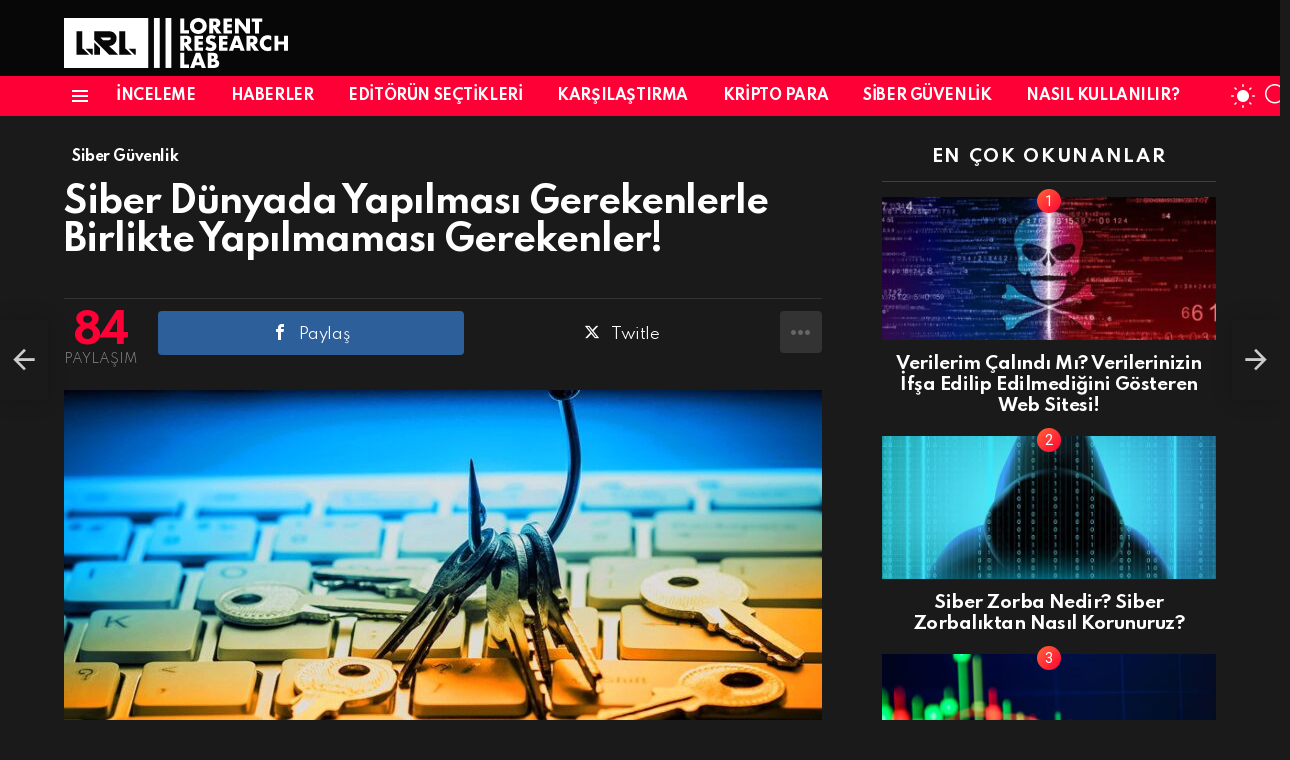

--- FILE ---
content_type: text/html; charset=UTF-8
request_url: https://lorentlabs.com/siber-dunyada-yapilmasi-gerekenlerle-birlikte-yapilmamasi-gerekenler/
body_size: 22958
content:
	<!DOCTYPE html>
<!--[if IE 8]>
<html class="no-js g1-off-outside lt-ie10 lt-ie9" id="ie8" lang="tr" prefix="og: https://ogp.me/ns#"><![endif]-->
<!--[if IE 9]>
<html class="no-js g1-off-outside lt-ie10" id="ie9" lang="tr" prefix="og: https://ogp.me/ns#"><![endif]-->
<!--[if !IE]><!-->
<html class="no-js g1-off-outside" lang="tr" prefix="og: https://ogp.me/ns#"><!--<![endif]-->

<head>

<!-- Google Tag Manager -->
<script>(function(w,d,s,l,i){w[l]=w[l]||[];w[l].push({'gtm.start':
new Date().getTime(),event:'gtm.js'});var f=d.getElementsByTagName(s)[0],
j=d.createElement(s),dl=l!='dataLayer'?'&l='+l:'';j.async=true;j.src=
'https://www.googletagmanager.com/gtm.js?id='+i+dl;f.parentNode.insertBefore(j,f);
})(window,document,'script','dataLayer','GTM-MFS4HGD');</script>
<!-- End Google Tag Manager -->
	<meta charset="UTF-8"/>
	<link rel="profile" href="https://gmpg.org/xfn/11" />
	<link rel="pingback" href="https://lorentlabs.com/xmlrpc.php"/>

		<style>img:is([sizes="auto" i], [sizes^="auto," i]) { contain-intrinsic-size: 3000px 1500px }</style>
	
<meta name="viewport" content="initial-scale=1.0, minimum-scale=1.0, height=device-height, width=device-width" />

<!-- Rank Math&#039;a Göre Arama Motoru Optimizasyonu - https://rankmath.com/ -->
<title>Siber Dünyada Yapılması Gerekenlerle Birlikte Yapılmaması Gerekenler!</title><link rel="preload" as="style" href="https://fonts.googleapis.com/css?family=Roboto%3A400%2C300%2C500%2C600%2C700%2C900%7CSpartan%3A400%2C300%2C600%2C700%2C800&#038;subset=latin%2Clatin-ext&#038;display=swap" /><link rel="stylesheet" href="https://fonts.googleapis.com/css?family=Roboto%3A400%2C300%2C500%2C600%2C700%2C900%7CSpartan%3A400%2C300%2C600%2C700%2C800&#038;subset=latin%2Clatin-ext&#038;display=swap" media="print" onload="this.media='all'" /><noscript><link rel="stylesheet" href="https://fonts.googleapis.com/css?family=Roboto%3A400%2C300%2C500%2C600%2C700%2C900%7CSpartan%3A400%2C300%2C600%2C700%2C800&#038;subset=latin%2Clatin-ext&#038;display=swap" /></noscript>
<meta name="description" content="Siber dünyada yapılması ve yapılmaması gerekenleri derlemeye çalıştık. Bu içeriğimizde siber dünyadaki güvenliği ve gizliliği ele alıyoruz."/>
<meta name="robots" content="follow, index, max-snippet:-1, max-video-preview:-1, max-image-preview:large"/>
<link rel="canonical" href="https://lorentlabs.com/siber-dunyada-yapilmasi-gerekenlerle-birlikte-yapilmamasi-gerekenler/" />
<meta property="og:locale" content="tr_TR" />
<meta property="og:type" content="article" />
<meta property="og:title" content="Siber Dünyada Yapılması Gerekenlerle Birlikte Yapılmaması Gerekenler!" />
<meta property="og:description" content="Siber dünyada yapılması ve yapılmaması gerekenleri derlemeye çalıştık. Bu içeriğimizde siber dünyadaki güvenliği ve gizliliği ele alıyoruz." />
<meta property="og:url" content="https://lorentlabs.com/siber-dunyada-yapilmasi-gerekenlerle-birlikte-yapilmamasi-gerekenler/" />
<meta property="og:site_name" content="LorentLabs" />
<meta property="article:tag" content="antivirüs" />
<meta property="article:tag" content="netflix" />
<meta property="article:tag" content="siber dünya" />
<meta property="article:tag" content="Siber Güvenlik" />
<meta property="article:tag" content="siber güvenlik rehberi" />
<meta property="article:section" content="Siber Güvenlik" />
<meta property="og:updated_time" content="2021-09-05T18:22:19+03:00" />
<meta property="og:image" content="https://lorentlabs.com/wp-content/uploads/2021/05/0_I-KKf-_r1HlpQgUV.jpeg" />
<meta property="og:image:secure_url" content="https://lorentlabs.com/wp-content/uploads/2021/05/0_I-KKf-_r1HlpQgUV.jpeg" />
<meta property="og:image:width" content="1080" />
<meta property="og:image:height" content="540" />
<meta property="og:image:alt" content="siber dünyada güvenlik - siber güvenlik - siber güvenlik önerileri" />
<meta property="og:image:type" content="image/jpeg" />
<meta property="article:published_time" content="2021-05-04T13:05:42+03:00" />
<meta property="article:modified_time" content="2021-09-05T18:22:19+03:00" />
<meta name="twitter:card" content="summary_large_image" />
<meta name="twitter:title" content="Siber Dünyada Yapılması Gerekenlerle Birlikte Yapılmaması Gerekenler!" />
<meta name="twitter:description" content="Siber dünyada yapılması ve yapılmaması gerekenleri derlemeye çalıştık. Bu içeriğimizde siber dünyadaki güvenliği ve gizliliği ele alıyoruz." />
<meta name="twitter:site" content="@LorentLabs" />
<meta name="twitter:creator" content="@LorentLabs" />
<meta name="twitter:image" content="https://lorentlabs.com/wp-content/uploads/2021/05/0_I-KKf-_r1HlpQgUV.jpeg" />
<meta name="twitter:label1" content="Yazan" />
<meta name="twitter:data1" content="admin" />
<meta name="twitter:label2" content="Okuma süresi" />
<meta name="twitter:data2" content="2 dakika" />
<script type="application/ld+json" class="rank-math-schema">{"@context":"https://schema.org","@graph":[{"@type":"Organization","@id":"https://lorentlabs.com/#organization","name":"Lorent Research - Lab","url":"https://lorentlabs.com","sameAs":["https://twitter.com/LorentLabs"],"email":"lorentlabs@protonmail.com","logo":{"@type":"ImageObject","@id":"https://lorentlabs.com/#logo","url":"https://lorentlabs.com/wp-content/uploads/2021/05/lorent-light.svg","contentUrl":"https://lorentlabs.com/wp-content/uploads/2021/05/lorent-light.svg","caption":"LorentLabs","inLanguage":"tr"}},{"@type":"WebSite","@id":"https://lorentlabs.com/#website","url":"https://lorentlabs.com","name":"LorentLabs","publisher":{"@id":"https://lorentlabs.com/#organization"},"inLanguage":"tr"},{"@type":"ImageObject","@id":"https://lorentlabs.com/wp-content/uploads/2021/05/0_I-KKf-_r1HlpQgUV.jpeg","url":"https://lorentlabs.com/wp-content/uploads/2021/05/0_I-KKf-_r1HlpQgUV.jpeg","width":"1080","height":"540","caption":"siber d\u00fcnyada g\u00fcvenlik - siber g\u00fcvenlik - siber g\u00fcvenlik \u00f6nerileri","inLanguage":"tr"},{"@type":"BreadcrumbList","@id":"https://lorentlabs.com/siber-dunyada-yapilmasi-gerekenlerle-birlikte-yapilmamasi-gerekenler/#breadcrumb","itemListElement":[{"@type":"ListItem","position":"1","item":{"@id":"https://lorentlabs.com","name":"Ana sayfa"}},{"@type":"ListItem","position":"2","item":{"@id":"https://lorentlabs.com/siber-dunyada-yapilmasi-gerekenlerle-birlikte-yapilmamasi-gerekenler/","name":"Siber D\u00fcnyada Yap\u0131lmas\u0131 Gerekenlerle Birlikte Yap\u0131lmamas\u0131 Gerekenler!"}}]},{"@type":"WebPage","@id":"https://lorentlabs.com/siber-dunyada-yapilmasi-gerekenlerle-birlikte-yapilmamasi-gerekenler/#webpage","url":"https://lorentlabs.com/siber-dunyada-yapilmasi-gerekenlerle-birlikte-yapilmamasi-gerekenler/","name":"Siber D\u00fcnyada Yap\u0131lmas\u0131 Gerekenlerle Birlikte Yap\u0131lmamas\u0131 Gerekenler!","datePublished":"2021-05-04T13:05:42+03:00","dateModified":"2021-09-05T18:22:19+03:00","isPartOf":{"@id":"https://lorentlabs.com/#website"},"primaryImageOfPage":{"@id":"https://lorentlabs.com/wp-content/uploads/2021/05/0_I-KKf-_r1HlpQgUV.jpeg"},"inLanguage":"tr","breadcrumb":{"@id":"https://lorentlabs.com/siber-dunyada-yapilmasi-gerekenlerle-birlikte-yapilmamasi-gerekenler/#breadcrumb"}},{"@type":"Person","@id":"https://lorentlabs.com/author/admin/","name":"admin","url":"https://lorentlabs.com/author/admin/","image":{"@type":"ImageObject","@id":"https://secure.gravatar.com/avatar/78bacfc1fa40b5295491b88d6d3a0332?s=96&amp;d=mm&amp;r=g","url":"https://secure.gravatar.com/avatar/78bacfc1fa40b5295491b88d6d3a0332?s=96&amp;d=mm&amp;r=g","caption":"admin","inLanguage":"tr"},"sameAs":["http://lorentlabs.com"],"worksFor":{"@id":"https://lorentlabs.com/#organization"}},{"@type":"BlogPosting","headline":"Siber D\u00fcnyada Yap\u0131lmas\u0131 Gerekenlerle Birlikte Yap\u0131lmamas\u0131 Gerekenler!","keywords":"Siber d\u00fcnyada","datePublished":"2021-05-04T13:05:42+03:00","dateModified":"2021-09-05T18:22:19+03:00","author":{"@id":"https://lorentlabs.com/author/admin/","name":"admin"},"publisher":{"@id":"https://lorentlabs.com/#organization"},"description":"Siber d\u00fcnyada yap\u0131lmas\u0131 ve yap\u0131lmamas\u0131 gerekenleri derlemeye \u00e7al\u0131\u015ft\u0131k. Bu i\u00e7eri\u011fimizde siber d\u00fcnyadaki g\u00fcvenli\u011fi ve gizlili\u011fi ele al\u0131yoruz.","name":"Siber D\u00fcnyada Yap\u0131lmas\u0131 Gerekenlerle Birlikte Yap\u0131lmamas\u0131 Gerekenler!","@id":"https://lorentlabs.com/siber-dunyada-yapilmasi-gerekenlerle-birlikte-yapilmamasi-gerekenler/#richSnippet","isPartOf":{"@id":"https://lorentlabs.com/siber-dunyada-yapilmasi-gerekenlerle-birlikte-yapilmamasi-gerekenler/#webpage"},"image":{"@id":"https://lorentlabs.com/wp-content/uploads/2021/05/0_I-KKf-_r1HlpQgUV.jpeg"},"inLanguage":"tr","mainEntityOfPage":{"@id":"https://lorentlabs.com/siber-dunyada-yapilmasi-gerekenlerle-birlikte-yapilmamasi-gerekenler/#webpage"}}]}</script>
<!-- /Rank Math WordPress SEO eklentisi -->

<link rel='dns-prefetch' href='//fonts.googleapis.com' />
<link rel='preconnect' href='https://fonts.gstatic.com' />
<link rel="alternate" type="application/rss+xml" title="LorentLabs &raquo; akışı" href="https://lorentlabs.com/feed/" />
<link rel="alternate" type="application/rss+xml" title="LorentLabs &raquo; yorum akışı" href="https://lorentlabs.com/comments/feed/" />
<link rel="alternate" type="application/rss+xml" title="LorentLabs &raquo; Siber Dünyada Yapılması Gerekenlerle Birlikte Yapılmaması Gerekenler! yorum akışı" href="https://lorentlabs.com/siber-dunyada-yapilmasi-gerekenlerle-birlikte-yapilmamasi-gerekenler/feed/" />
<style id='wp-emoji-styles-inline-css' type='text/css'>

	img.wp-smiley, img.emoji {
		display: inline !important;
		border: none !important;
		box-shadow: none !important;
		height: 1em !important;
		width: 1em !important;
		margin: 0 0.07em !important;
		vertical-align: -0.1em !important;
		background: none !important;
		padding: 0 !important;
	}
</style>
<style id='classic-theme-styles-inline-css' type='text/css'>
/*! This file is auto-generated */
.wp-block-button__link{color:#fff;background-color:#32373c;border-radius:9999px;box-shadow:none;text-decoration:none;padding:calc(.667em + 2px) calc(1.333em + 2px);font-size:1.125em}.wp-block-file__button{background:#32373c;color:#fff;text-decoration:none}
</style>
<style id='global-styles-inline-css' type='text/css'>
:root{--wp--preset--aspect-ratio--square: 1;--wp--preset--aspect-ratio--4-3: 4/3;--wp--preset--aspect-ratio--3-4: 3/4;--wp--preset--aspect-ratio--3-2: 3/2;--wp--preset--aspect-ratio--2-3: 2/3;--wp--preset--aspect-ratio--16-9: 16/9;--wp--preset--aspect-ratio--9-16: 9/16;--wp--preset--color--black: #000000;--wp--preset--color--cyan-bluish-gray: #abb8c3;--wp--preset--color--white: #ffffff;--wp--preset--color--pale-pink: #f78da7;--wp--preset--color--vivid-red: #cf2e2e;--wp--preset--color--luminous-vivid-orange: #ff6900;--wp--preset--color--luminous-vivid-amber: #fcb900;--wp--preset--color--light-green-cyan: #7bdcb5;--wp--preset--color--vivid-green-cyan: #00d084;--wp--preset--color--pale-cyan-blue: #8ed1fc;--wp--preset--color--vivid-cyan-blue: #0693e3;--wp--preset--color--vivid-purple: #9b51e0;--wp--preset--gradient--vivid-cyan-blue-to-vivid-purple: linear-gradient(135deg,rgba(6,147,227,1) 0%,rgb(155,81,224) 100%);--wp--preset--gradient--light-green-cyan-to-vivid-green-cyan: linear-gradient(135deg,rgb(122,220,180) 0%,rgb(0,208,130) 100%);--wp--preset--gradient--luminous-vivid-amber-to-luminous-vivid-orange: linear-gradient(135deg,rgba(252,185,0,1) 0%,rgba(255,105,0,1) 100%);--wp--preset--gradient--luminous-vivid-orange-to-vivid-red: linear-gradient(135deg,rgba(255,105,0,1) 0%,rgb(207,46,46) 100%);--wp--preset--gradient--very-light-gray-to-cyan-bluish-gray: linear-gradient(135deg,rgb(238,238,238) 0%,rgb(169,184,195) 100%);--wp--preset--gradient--cool-to-warm-spectrum: linear-gradient(135deg,rgb(74,234,220) 0%,rgb(151,120,209) 20%,rgb(207,42,186) 40%,rgb(238,44,130) 60%,rgb(251,105,98) 80%,rgb(254,248,76) 100%);--wp--preset--gradient--blush-light-purple: linear-gradient(135deg,rgb(255,206,236) 0%,rgb(152,150,240) 100%);--wp--preset--gradient--blush-bordeaux: linear-gradient(135deg,rgb(254,205,165) 0%,rgb(254,45,45) 50%,rgb(107,0,62) 100%);--wp--preset--gradient--luminous-dusk: linear-gradient(135deg,rgb(255,203,112) 0%,rgb(199,81,192) 50%,rgb(65,88,208) 100%);--wp--preset--gradient--pale-ocean: linear-gradient(135deg,rgb(255,245,203) 0%,rgb(182,227,212) 50%,rgb(51,167,181) 100%);--wp--preset--gradient--electric-grass: linear-gradient(135deg,rgb(202,248,128) 0%,rgb(113,206,126) 100%);--wp--preset--gradient--midnight: linear-gradient(135deg,rgb(2,3,129) 0%,rgb(40,116,252) 100%);--wp--preset--font-size--small: 13px;--wp--preset--font-size--medium: 20px;--wp--preset--font-size--large: 36px;--wp--preset--font-size--x-large: 42px;--wp--preset--spacing--20: 0.44rem;--wp--preset--spacing--30: 0.67rem;--wp--preset--spacing--40: 1rem;--wp--preset--spacing--50: 1.5rem;--wp--preset--spacing--60: 2.25rem;--wp--preset--spacing--70: 3.38rem;--wp--preset--spacing--80: 5.06rem;--wp--preset--shadow--natural: 6px 6px 9px rgba(0, 0, 0, 0.2);--wp--preset--shadow--deep: 12px 12px 50px rgba(0, 0, 0, 0.4);--wp--preset--shadow--sharp: 6px 6px 0px rgba(0, 0, 0, 0.2);--wp--preset--shadow--outlined: 6px 6px 0px -3px rgba(255, 255, 255, 1), 6px 6px rgba(0, 0, 0, 1);--wp--preset--shadow--crisp: 6px 6px 0px rgba(0, 0, 0, 1);}:where(.is-layout-flex){gap: 0.5em;}:where(.is-layout-grid){gap: 0.5em;}body .is-layout-flex{display: flex;}.is-layout-flex{flex-wrap: wrap;align-items: center;}.is-layout-flex > :is(*, div){margin: 0;}body .is-layout-grid{display: grid;}.is-layout-grid > :is(*, div){margin: 0;}:where(.wp-block-columns.is-layout-flex){gap: 2em;}:where(.wp-block-columns.is-layout-grid){gap: 2em;}:where(.wp-block-post-template.is-layout-flex){gap: 1.25em;}:where(.wp-block-post-template.is-layout-grid){gap: 1.25em;}.has-black-color{color: var(--wp--preset--color--black) !important;}.has-cyan-bluish-gray-color{color: var(--wp--preset--color--cyan-bluish-gray) !important;}.has-white-color{color: var(--wp--preset--color--white) !important;}.has-pale-pink-color{color: var(--wp--preset--color--pale-pink) !important;}.has-vivid-red-color{color: var(--wp--preset--color--vivid-red) !important;}.has-luminous-vivid-orange-color{color: var(--wp--preset--color--luminous-vivid-orange) !important;}.has-luminous-vivid-amber-color{color: var(--wp--preset--color--luminous-vivid-amber) !important;}.has-light-green-cyan-color{color: var(--wp--preset--color--light-green-cyan) !important;}.has-vivid-green-cyan-color{color: var(--wp--preset--color--vivid-green-cyan) !important;}.has-pale-cyan-blue-color{color: var(--wp--preset--color--pale-cyan-blue) !important;}.has-vivid-cyan-blue-color{color: var(--wp--preset--color--vivid-cyan-blue) !important;}.has-vivid-purple-color{color: var(--wp--preset--color--vivid-purple) !important;}.has-black-background-color{background-color: var(--wp--preset--color--black) !important;}.has-cyan-bluish-gray-background-color{background-color: var(--wp--preset--color--cyan-bluish-gray) !important;}.has-white-background-color{background-color: var(--wp--preset--color--white) !important;}.has-pale-pink-background-color{background-color: var(--wp--preset--color--pale-pink) !important;}.has-vivid-red-background-color{background-color: var(--wp--preset--color--vivid-red) !important;}.has-luminous-vivid-orange-background-color{background-color: var(--wp--preset--color--luminous-vivid-orange) !important;}.has-luminous-vivid-amber-background-color{background-color: var(--wp--preset--color--luminous-vivid-amber) !important;}.has-light-green-cyan-background-color{background-color: var(--wp--preset--color--light-green-cyan) !important;}.has-vivid-green-cyan-background-color{background-color: var(--wp--preset--color--vivid-green-cyan) !important;}.has-pale-cyan-blue-background-color{background-color: var(--wp--preset--color--pale-cyan-blue) !important;}.has-vivid-cyan-blue-background-color{background-color: var(--wp--preset--color--vivid-cyan-blue) !important;}.has-vivid-purple-background-color{background-color: var(--wp--preset--color--vivid-purple) !important;}.has-black-border-color{border-color: var(--wp--preset--color--black) !important;}.has-cyan-bluish-gray-border-color{border-color: var(--wp--preset--color--cyan-bluish-gray) !important;}.has-white-border-color{border-color: var(--wp--preset--color--white) !important;}.has-pale-pink-border-color{border-color: var(--wp--preset--color--pale-pink) !important;}.has-vivid-red-border-color{border-color: var(--wp--preset--color--vivid-red) !important;}.has-luminous-vivid-orange-border-color{border-color: var(--wp--preset--color--luminous-vivid-orange) !important;}.has-luminous-vivid-amber-border-color{border-color: var(--wp--preset--color--luminous-vivid-amber) !important;}.has-light-green-cyan-border-color{border-color: var(--wp--preset--color--light-green-cyan) !important;}.has-vivid-green-cyan-border-color{border-color: var(--wp--preset--color--vivid-green-cyan) !important;}.has-pale-cyan-blue-border-color{border-color: var(--wp--preset--color--pale-cyan-blue) !important;}.has-vivid-cyan-blue-border-color{border-color: var(--wp--preset--color--vivid-cyan-blue) !important;}.has-vivid-purple-border-color{border-color: var(--wp--preset--color--vivid-purple) !important;}.has-vivid-cyan-blue-to-vivid-purple-gradient-background{background: var(--wp--preset--gradient--vivid-cyan-blue-to-vivid-purple) !important;}.has-light-green-cyan-to-vivid-green-cyan-gradient-background{background: var(--wp--preset--gradient--light-green-cyan-to-vivid-green-cyan) !important;}.has-luminous-vivid-amber-to-luminous-vivid-orange-gradient-background{background: var(--wp--preset--gradient--luminous-vivid-amber-to-luminous-vivid-orange) !important;}.has-luminous-vivid-orange-to-vivid-red-gradient-background{background: var(--wp--preset--gradient--luminous-vivid-orange-to-vivid-red) !important;}.has-very-light-gray-to-cyan-bluish-gray-gradient-background{background: var(--wp--preset--gradient--very-light-gray-to-cyan-bluish-gray) !important;}.has-cool-to-warm-spectrum-gradient-background{background: var(--wp--preset--gradient--cool-to-warm-spectrum) !important;}.has-blush-light-purple-gradient-background{background: var(--wp--preset--gradient--blush-light-purple) !important;}.has-blush-bordeaux-gradient-background{background: var(--wp--preset--gradient--blush-bordeaux) !important;}.has-luminous-dusk-gradient-background{background: var(--wp--preset--gradient--luminous-dusk) !important;}.has-pale-ocean-gradient-background{background: var(--wp--preset--gradient--pale-ocean) !important;}.has-electric-grass-gradient-background{background: var(--wp--preset--gradient--electric-grass) !important;}.has-midnight-gradient-background{background: var(--wp--preset--gradient--midnight) !important;}.has-small-font-size{font-size: var(--wp--preset--font-size--small) !important;}.has-medium-font-size{font-size: var(--wp--preset--font-size--medium) !important;}.has-large-font-size{font-size: var(--wp--preset--font-size--large) !important;}.has-x-large-font-size{font-size: var(--wp--preset--font-size--x-large) !important;}
:where(.wp-block-post-template.is-layout-flex){gap: 1.25em;}:where(.wp-block-post-template.is-layout-grid){gap: 1.25em;}
:where(.wp-block-columns.is-layout-flex){gap: 2em;}:where(.wp-block-columns.is-layout-grid){gap: 2em;}
:root :where(.wp-block-pullquote){font-size: 1.5em;line-height: 1.6;}
</style>
<link data-minify="1" rel='stylesheet' id='contact-form-7-css' href='https://lorentlabs.com/wp-content/cache/min/1/wp-content/plugins/contact-form-7/includes/css/styles.css?ver=1744716373' type='text/css' media='all' />
<link rel='stylesheet' id='kk-star-ratings-css' href='https://lorentlabs.com/wp-content/plugins/kk-star-ratings/src/core/public/css/kk-star-ratings.min.css?ver=5.4.10.2' type='text/css' media='all' />
<link data-minify="1" rel='stylesheet' id='mashsb-styles-css' href='https://lorentlabs.com/wp-content/cache/min/1/wp-content/plugins/mashsharer/assets/css/mashsb.min.css?ver=1744716458' type='text/css' media='all' />
<style id='mashsb-styles-inline-css' type='text/css'>
.mashsb-count {color:#cccccc;}@media only screen and (min-width:568px){.mashsb-buttons a {min-width: 177px;}}
</style>
<link rel='stylesheet' id='g1-main-css' href='https://lorentlabs.com/wp-content/themes/bimber/css/9.2.1/styles/original-2018/all-dark.min.css?ver=9.2.1' type='text/css' media='all' />
<link rel='stylesheet' id='bimber-single-css' href='https://lorentlabs.com/wp-content/themes/bimber/css/9.2.1/styles/original-2018/single-dark.min.css?ver=9.2.1' type='text/css' media='all' />
<link rel='stylesheet' id='bimber-comments-css' href='https://lorentlabs.com/wp-content/themes/bimber/css/9.2.1/styles/original-2018/comments-dark.min.css?ver=9.2.1' type='text/css' media='all' />

<link data-minify="1" rel='stylesheet' id='bimber-dynamic-style-css' href='https://lorentlabs.com/wp-content/cache/min/1/wp-content/uploads/dynamic-style-1660571602.css?ver=1744716373' type='text/css' media='all' />
<link rel='stylesheet' id='bimber-mashshare-css' href='https://lorentlabs.com/wp-content/themes/bimber/css/9.2.1/styles/original-2018/mashshare-dark.min.css?ver=9.2.1' type='text/css' media='all' />
<script type="text/javascript" src="https://lorentlabs.com/wp-includes/js/jquery/jquery.min.js?ver=3.7.1" id="jquery-core-js" defer></script>
<script type="text/javascript" src="https://lorentlabs.com/wp-includes/js/jquery/jquery-migrate.min.js?ver=3.4.1" id="jquery-migrate-js" defer></script>
<script type="text/javascript" id="mashsb-js-extra">
/* <![CDATA[ */
var mashsb = {"shares":"84","round_shares":"1","animate_shares":"0","dynamic_buttons":"0","share_url":"https:\/\/lorentlabs.com\/siber-dunyada-yapilmasi-gerekenlerle-birlikte-yapilmamasi-gerekenler\/","title":"Siber+D%C3%BCnyada+Yap%C4%B1lmas%C4%B1+Gerekenlerle+Birlikte+Yap%C4%B1lmamas%C4%B1+Gerekenler%21","image":"https:\/\/lorentlabs.com\/wp-content\/uploads\/2021\/05\/0_I-KKf-_r1HlpQgUV.jpeg","desc":"Siber D\u00fcnyada Yap\u0131lmas\u0131 Gerekenlerle Birlikte Yap\u0131lmamas\u0131 Gerekenler!\n\n\n\n\u0130nternet her ne kadar iyi \u015feyler sunuyor gibi g\u00f6r\u00fcnse de asl\u0131nda bir o kadar da k\u00f6t\u00fc \u015feyler de sunuyor. Asl\u0131nda siber d\u00fcnyada d\u00fc\u015f\u00fcnmemiz gereken \u00e7ok fazla \u015fey var. Bunlar\u0131 \u2026","hashtag":"","subscribe":"content","subscribe_url":"","activestatus":"1","singular":"1","twitter_popup":"1","refresh":"1","nonce":"fb7c8387ec","postid":"6537","servertime":"1760771014","ajaxurl":"https:\/\/lorentlabs.com\/wp-admin\/admin-ajax.php"};
/* ]]> */
</script>
<script type="text/javascript" src="https://lorentlabs.com/wp-content/plugins/mashsharer/assets/js/mashsb.min.js?ver=4.0.47" id="mashsb-js" defer></script>
<script type="text/javascript" src="https://lorentlabs.com/wp-content/themes/bimber/js/modernizr/modernizr-custom.min.js?ver=3.3.0" id="modernizr-js" defer></script>
<link rel="https://api.w.org/" href="https://lorentlabs.com/wp-json/" /><link rel="alternate" title="JSON" type="application/json" href="https://lorentlabs.com/wp-json/wp/v2/posts/6537" /><link rel="EditURI" type="application/rsd+xml" title="RSD" href="https://lorentlabs.com/xmlrpc.php?rsd" />
<link rel='shortlink' href='https://lorentlabs.com/?p=6537' />
<link rel="alternate" title="oEmbed (JSON)" type="application/json+oembed" href="https://lorentlabs.com/wp-json/oembed/1.0/embed?url=https%3A%2F%2Florentlabs.com%2Fsiber-dunyada-yapilmasi-gerekenlerle-birlikte-yapilmamasi-gerekenler%2F" />
<link rel="alternate" title="oEmbed (XML)" type="text/xml+oembed" href="https://lorentlabs.com/wp-json/oembed/1.0/embed?url=https%3A%2F%2Florentlabs.com%2Fsiber-dunyada-yapilmasi-gerekenlerle-birlikte-yapilmamasi-gerekenler%2F&#038;format=xml" />
	<style>
	@font-face {
		font-family: "bimber";
							src:url("https://lorentlabs.com/wp-content/themes/bimber/css/9.2.1/bimber/fonts/bimber.eot");
			src:url("https://lorentlabs.com/wp-content/themes/bimber/css/9.2.1/bimber/fonts/bimber.eot?#iefix") format("embedded-opentype"),
			url("https://lorentlabs.com/wp-content/themes/bimber/css/9.2.1/bimber/fonts/bimber.woff") format("woff"),
			url("https://lorentlabs.com/wp-content/themes/bimber/css/9.2.1/bimber/fonts/bimber.ttf") format("truetype"),
			url("https://lorentlabs.com/wp-content/themes/bimber/css/9.2.1/bimber/fonts/bimber.svg#bimber") format("svg");
				font-weight: normal;
		font-style: normal;
		font-display: block;
	}
	</style>
	<link rel="icon" href="https://lorentlabs.com/wp-content/uploads/2022/05/cropped-cropped-new-favicon-32x32.png" sizes="32x32" />
<link rel="icon" href="https://lorentlabs.com/wp-content/uploads/2022/05/cropped-cropped-new-favicon-192x192.png" sizes="192x192" />
<link rel="apple-touch-icon" href="https://lorentlabs.com/wp-content/uploads/2022/05/cropped-cropped-new-favicon-180x180.png" />
<meta name="msapplication-TileImage" content="https://lorentlabs.com/wp-content/uploads/2022/05/cropped-cropped-new-favicon-270x270.png" />
<meta name="g1:switch-skin-css" content="https://lorentlabs.com/wp-content/themes/bimber/css/9.2.1/styles/mode-light.min.css" />	<script>if("undefined"!=typeof localStorage){var skinItemId=document.getElementsByName("g1:skin-item-id");skinItemId=skinItemId.length>0?skinItemId[0].getAttribute("content"):"g1_skin",window.g1SwitchSkin=function(e,t){if(e){var n=document.getElementById("g1-switch-skin-css");if(n){n.parentNode.removeChild(n),document.documentElement.classList.remove("g1-skinmode");try{localStorage.removeItem(skinItemId)}catch(e){}}else{t?document.write('<link id="g1-switch-skin-css" rel="stylesheet" type="text/css" media="all" href="'+document.getElementsByName("g1:switch-skin-css")[0].getAttribute("content")+'" />'):((n=document.createElement("link")).id="g1-switch-skin-css",n.href=document.getElementsByName("g1:switch-skin-css")[0].getAttribute("content"),n.rel="stylesheet",n.media="all",document.head.appendChild(n)),document.documentElement.classList.add("g1-skinmode");try{localStorage.setItem(skinItemId,e)}catch(e){}}}};try{var mode=localStorage.getItem(skinItemId);window.g1SwitchSkin(mode,!0)}catch(e){}}</script>
		<script>if("undefined"!=typeof localStorage){var nsfwItemId=document.getElementsByName("g1:nsfw-item-id");nsfwItemId=nsfwItemId.length>0?nsfwItemId[0].getAttribute("content"):"g1_nsfw_off",window.g1SwitchNSFW=function(e){e?(localStorage.setItem(nsfwItemId,1),document.documentElement.classList.add("g1-nsfw-off")):(localStorage.removeItem(nsfwItemId),document.documentElement.classList.remove("g1-nsfw-off"))};try{var nsfwmode=localStorage.getItem(nsfwItemId);window.g1SwitchNSFW(nsfwmode)}catch(e){}}</script>
			<style type="text/css" id="wp-custom-css">
			@media only screen and (min-width: 1025px){
.comment-form {
    position: relative;
    padding-left: 0px !important;
}
	}

#commentlist ol {
    padding-left: 0px !important;
    list-style-type: decimal;
}

.comment-form .avatar {
    display: none !important;
}

#comments .avatar {
    display: none !important;
}

form.cart {
    display: none !important;
}

p.g1-beta.g1-beta-1st.price {
    display: none !important;
}

.entry-todome.g1-dropable.snax {
    display: none !important;
}

figcaption.wp-caption-text {
    display: none !important;
}


.g1-zeta, h6 {
    font: 700 12px/1.4 serif !important;
    letter-spacing: -.02em !important;
    font-family: Spartan,Roboto,sans-serif !important;
		text-transform: none !important;
}
:root {
    --g1-hba-border-color: #070707 !important;
	}

@media only screen and (max-width: 992px) {
.g1-featured-arrow{opacity:1 !important; }
	.g1-zeta, h6 {
    font: 700 10px/1.4 serif !important;
    letter-spacing: -.02em !important;
    font-family: Spartan,Roboto,sans-serif !important;
		text-transform: none !important;
}

:root {
    --g1-hba-bg-color: #070707 !important;
    --g1-hba-gradient-color: #070707 !important;
    --g1-hba-border-color: #070707 !important;
    --g1-hba-2-itxt-color: #ffffff;
    --g1-hba-2-bg-color: #070707;
    --g1-hba-2-border-color: #fff !important;
}
		.g1-skinmode {
 --g1-hba-bg-color: #fff !important ;
--g1-hba-gradient-color: #fff !important;
			    --g1-hba-border-color: #fff !important;

}
	
	}

.wpcf7 ul {
    list-style: none !important;
    padding-left: 0 !important;
}

.wpcf7 li {
    padding-bottom: 10px !important;
}
	
	span.woocommerce-Price-amount.amount {
    display: none !important;
}

.product-category-count {
    display: none !important;
}

.woocommerce-page .archive-body {
    padding-bottom: 30px !important;
}

.comment-body {
    padding-left: 10px !important;
}


@media only screen and (min-width: 1025px) {
#page .g1-quick-nav-short .menu-item .entry-flag {
    font-size: 22px !important;
	margin-bottom:7px !important;
}
}
p.lets-review-form.lets-review-form-show
{
    display: none !important;
}

.g1-comments .lets-review-block__wrap {
    display: none !important;
}


input.lr-input-score.cb-cri-score.lets-review-ind-crit.cb-input {
    color: #ff0036 !important;
	   font-weight: 900 !important;
}

input.lets-review-final-score.lr-input-score.cb-cri-score.cb-input {
    color: #73b37c !important;
    font-weight: 900 !important;
}

p.comment-form-cookies-consent {
    display: inline-flex !important;
	}
	.entry-flag-popular:before {
    content: "\e01a" !important;
    font: 22px/1 snaxicon !important;
}

.g1-featured-arrow {
    width: 10px !important;
}

.g1-featured-arrow:before {
    font: 13px/1 bimber !important;
}

nav.g1-quick-nav.g1-quick-nav-short {
    display: none !important;
}


.g1-skinmode {
    --g1-hbb-border-color: #fff !important;
}

.g1-hb-row .g1-secondary-nav-menu>.menu-item>a {
    padding: 7px 10px !important;
    line-height: 16px !important;
}

.g1-secondary-nav-menu>.menu-item>a {
    display: block !important;
    padding: 4px 0 !important;
    font-size: 14px !important;
    line-height: 1 !important;
    font-family: Spartan,Roboto,sans-serif !important;
    font-weight: 700 !important;
    text-transform: uppercase !important;
    letter-spacing: -.03em !important;
}

		</style>
		
<script async src="https://www.googletagmanager.com/gtag/js?id=UA-168926579-1"></script>

<script>
  window.dataLayer = window.dataLayer || [];
  function gtag(){dataLayer.push(arguments);}
  gtag('js', new Date());

  gtag('config', 'UA-168926579-1');

</script>

<script async src="https://pagead2.googlesyndication.com/pagead/js/adsbygoogle.js?client=ca-pub-7102198603693600"
     crossorigin="anonymous"></script>

</head>

	</body class="post-template-default single single-post postid-6537 single-format-standard wp-custom-logo wp-embed-responsive g1-layout-stretched g1-hoverable g1-has-mobile-logo g1-sidebar-normal" itemscope="" itemtype="http://schema.org/WebPage" >


<div class="g1-body-inner">

	<div id="page">
		
	<aside class="g1-row g1-sharebar g1-sharebar-off">
		<div class="g1-row-inner">
			<div class="g1-column g1-sharebar-inner">
			</div>
		</div>
		<div class="g1-row-background">
		</div>
	</aside>

		

					<div class="g1-row g1-row-layout-page g1-hb-row g1-hb-row-normal g1-hb-row-a g1-hb-row-1 g1-hb-boxed g1-hb-sticky-off g1-hb-shadow-off">
			<div class="g1-row-inner">
				<div class="g1-column g1-dropable">
											<div class="g1-bin-1 g1-bin-grow-off">
							<div class="g1-bin g1-bin-align-left">
															</div>
						</div>
											<div class="g1-bin-2 g1-bin-grow-off">
							<div class="g1-bin g1-bin-align-center">
															</div>
						</div>
											<div class="g1-bin-3 g1-bin-grow-off">
							<div class="g1-bin g1-bin-align-right">
															</div>
						</div>
									</div>
			</div>
			<div class="g1-row-background"></div>
		</div>
			<div class="g1-row g1-row-layout-page g1-hb-row g1-hb-row-normal g1-hb-row-b g1-hb-row-2 g1-hb-boxed g1-hb-sticky-off g1-hb-shadow-off">
			<div class="g1-row-inner">
				<div class="g1-column g1-dropable">
											<div class="g1-bin-1 g1-bin-grow-off">
							<div class="g1-bin g1-bin-align-left">
																	<div class="g1-id g1-id-desktop">
			<p class="g1-mega g1-mega-1st site-title">
	
			<a class="g1-logo-wrapper"
			   href="https://lorentlabs.com/" rel="home">
									<picture class="g1-logo g1-logo-default">
						<source media="(min-width: 1025px)" srcset="https://lorentlabs.com/wp-content/uploads/2021/05/lorent-dark.svg 2x,https://lorentlabs.com/wp-content/uploads/2021/05/lorent-dark.svg 1x">
						<source media="(max-width: 1024px)" srcset="data:image/svg+xml,%3Csvg%20xmlns%3D%27http%3A%2F%2Fwww.w3.org%2F2000%2Fsvg%27%20viewBox%3D%270%200%20224%2050%27%2F%3E">
						<img
							src="https://lorentlabs.com/wp-content/uploads/2021/05/lorent-dark.svg"
							width="224"
							height="50"
							alt="LorentLabs" />
					</picture>

											<picture class="g1-logo g1-logo-inverted">
							<source id="g1-logo-inverted-source" media="(min-width: 1025px)" srcset="https://lorentlabs.com/wp-content/uploads/2021/05/lorent-light.svg 2x,https://lorentlabs.com/wp-content/uploads/2021/05/lorent-light.svg 1x" data-srcset="https://lorentlabs.com/wp-content/uploads/2021/05/lorent-light.svg">
							<source media="(max-width: 1024px)" srcset="data:image/svg+xml,%3Csvg%20xmlns%3D%27http%3A%2F%2Fwww.w3.org%2F2000%2Fsvg%27%20viewBox%3D%270%200%20224%2050%27%2F%3E">
							<img
								id="g1-logo-inverted-img"
								class=""
								src="https://lorentlabs.com/wp-content/uploads/2021/05/lorent-light.svg"
								data-src=""
								width="224"
								height="50"
								alt="" />
						</picture>
												</a>

			</p>
	
    
	</div>															</div>
						</div>
											<div class="g1-bin-2 g1-bin-grow-off">
							<div class="g1-bin g1-bin-align-center">
															</div>
						</div>
											<div class="g1-bin-3 g1-bin-grow-off">
							<div class="g1-bin g1-bin-align-right">
																																</div>
						</div>
									</div>
			</div>
			<div class="g1-row-background"></div>
		</div>
				<div class="g1-sticky-top-wrapper g1-hb-row-3">
				<div class="g1-row g1-row-layout-page g1-hb-row g1-hb-row-normal g1-hb-row-c g1-hb-row-3 g1-hb-boxed g1-hb-sticky-on g1-hb-shadow-off">
			<div class="g1-row-inner">
				<div class="g1-column g1-dropable">
											<div class="g1-bin-1 g1-bin-grow-off">
							<div class="g1-bin g1-bin-align-left">
																		<a class="g1-hamburger g1-hamburger-show g1-hamburger-s  " href="#">
		<span class="g1-hamburger-icon"></span>
			<span class="g1-hamburger-label
			g1-hamburger-label-hidden			">Menu</span>
	</a>
																	<!-- BEGIN .g1-secondary-nav -->
<nav id="g1-secondary-nav" class="g1-secondary-nav"><ul id="g1-secondary-nav-menu" class="g1-secondary-nav-menu g1-menu-h"><li id="menu-item-2757" class="has-mega-menu menu-item menu-item-type-taxonomy menu-item-object-category menu-item-g1-standard menu-item-2757"><a href="https://lorentlabs.com/kategori/inceleme/">İnceleme</a></li>
<li id="menu-item-2743" class="has-mega-menu menu-item menu-item-type-taxonomy menu-item-object-category menu-item-g1-standard menu-item-2743"><a href="https://lorentlabs.com/kategori/haberler/">Haberler</a></li>
<li id="menu-item-21287" class="menu-item menu-item-type-taxonomy menu-item-object-category menu-item-g1-standard menu-item-21287"><a href="https://lorentlabs.com/kategori/editorun-sectikleri/">Editörün Seçtikleri</a></li>
<li id="menu-item-2806" class="has-mega-menu menu-item menu-item-type-taxonomy menu-item-object-category menu-item-g1-standard menu-item-2806"><a href="https://lorentlabs.com/kategori/karsilastirma/">Karşılaştırma</a></li>
<li id="menu-item-2758" class="has-mega-menu menu-item menu-item-type-taxonomy menu-item-object-category menu-item-g1-standard menu-item-2758"><a href="https://lorentlabs.com/kategori/kriptopara/">Kripto Para</a></li>
<li id="menu-item-2744" class="has-mega-menu menu-item menu-item-type-taxonomy menu-item-object-category current-post-ancestor current-menu-parent current-post-parent menu-item-g1-standard menu-item-2744"><a href="https://lorentlabs.com/kategori/siberguvenlik/">Siber Güvenlik</a></li>
<li id="menu-item-21288" class="menu-item menu-item-type-taxonomy menu-item-object-category menu-item-g1-standard menu-item-21288"><a href="https://lorentlabs.com/kategori/nasilkullanilir/">Nasıl Kullanılır?</a></li>
</ul></nav><!-- END .g1-secondary-nav -->
															</div>
						</div>
											<div class="g1-bin-2 g1-bin-grow-off">
							<div class="g1-bin g1-bin-align-center">
															</div>
						</div>
											<div class="g1-bin-3 g1-bin-grow-off">
							<div class="g1-bin g1-bin-align-right">
																	<div class="g1-drop g1-drop-nojs g1-drop-with-anim g1-drop-before g1-drop-the-skin g1-drop-the-skin-dark g1-drop-m g1-drop-icon">
	<button class="g1-button-none g1-drop-toggle">
		<span class="g1-drop-toggle-icon"></span><span class="g1-drop-toggle-text">Switch skin</span>
		<span class="g1-drop-toggle-arrow"></span>
	</button>
			<div class="g1-drop-content">
							<p class="g1-skinmode-desc">Gündüz vakti gözleriniz için daha nazik olan ışık moduna geçin.</p>
				<p class="g1-skinmode-desc">Geceleri gözleriniz için daha nazik olan karanlık moda geçin.</p>
					</div>
	</div>

																		<div class="g1-drop g1-drop-with-anim g1-drop-before g1-drop-the-search  g1-drop-m g1-drop-icon ">
		<a class="g1-drop-toggle" href="https://lorentlabs.com/?s=">
			<span class="g1-drop-toggle-icon"></span><span class="g1-drop-toggle-text">Ara</span>
			<span class="g1-drop-toggle-arrow"></span>
		</a>
		<div class="g1-drop-content">
			

<div role="search" class="search-form-wrapper">
	<form method="get"
	      class="g1-searchform-tpl-default g1-searchform-ajax search-form"
	      action="https://lorentlabs.com/">
		<label>
			<span class="screen-reader-text">Arama:</span>
			<input type="search" class="search-field"
			       placeholder="Ara..."
			       value="" name="s"
			       title="Arama:" />
		</label>
		<button class="search-submit">Ara</button>
	</form>

			<div class="g1-searches g1-searches-ajax"></div>
	</div>
		</div>
	</div>
																																</div>
						</div>
									</div>
			</div>
			<div class="g1-row-background"></div>
		</div>
			</div>
				<div class="g1-row g1-row-layout-page g1-hb-row g1-hb-row-mobile g1-hb-row-a g1-hb-row-1 g1-hb-boxed g1-hb-sticky-off g1-hb-shadow-off">
			<div class="g1-row-inner">
				<div class="g1-column g1-dropable">
											<div class="g1-bin-1 g1-bin-grow-off">
							<div class="g1-bin g1-bin-align-left">
															</div>
						</div>
											<div class="g1-bin-2 g1-bin-grow-on">
							<div class="g1-bin g1-bin-align-center">
																	<div class="g1-id g1-id-mobile">
			<p class="g1-mega g1-mega-1st site-title">
	
		<a class="g1-logo-wrapper"
		   href="https://lorentlabs.com/" rel="home">
							<picture class="g1-logo g1-logo-default">
					<source media="(max-width: 1024px)" srcset="https://lorentlabs.com/wp-content/uploads/2021/05/lorent-dark.svg 2x,https://lorentlabs.com/wp-content/uploads/2021/05/lorent-dark.svg 1x">
					<source media="(min-width: 1025px)" srcset="data:image/svg+xml,%3Csvg%20xmlns%3D%27http%3A%2F%2Fwww.w3.org%2F2000%2Fsvg%27%20viewBox%3D%270%200%20198%2045%27%2F%3E">
					<img
						src="https://lorentlabs.com/wp-content/uploads/2021/05/lorent-dark.svg"
						width="198"
						height="45"
						alt="LorentLabs" />
				</picture>

									<picture class="g1-logo g1-logo-inverted">
						<source id="g1-logo-mobile-inverted-source" media="(max-width: 1024px)" srcset="https://lorentlabs.com/wp-content/uploads/2021/05/lorent-light.svg 2x,https://lorentlabs.com/wp-content/uploads/2021/05/lorent-light.svg 1x" data-srcset="https://lorentlabs.com/wp-content/uploads/2021/05/lorent-light.svg">
						<source media="(min-width: 1025px)" srcset="data:image/svg+xml,%3Csvg%20xmlns%3D%27http%3A%2F%2Fwww.w3.org%2F2000%2Fsvg%27%20viewBox%3D%270%200%20198%2045%27%2F%3E">
						<img
							id="g1-logo-mobile-inverted-img"
							class=""
							src="https://lorentlabs.com/wp-content/uploads/2021/05/lorent-light.svg"
							data-src=""
							width="198"
							height="45"
							alt="" />
					</picture>
									</a>

			</p>
	
    
	</div>															</div>
						</div>
											<div class="g1-bin-3 g1-bin-grow-off">
							<div class="g1-bin g1-bin-align-right">
															</div>
						</div>
									</div>
			</div>
			<div class="g1-row-background"></div>
		</div>
			<div class="g1-row g1-row-layout-page g1-hb-row g1-hb-row-mobile g1-hb-row-b g1-hb-row-2 g1-hb-boxed g1-hb-sticky-off g1-hb-shadow-off">
			<div class="g1-row-inner">
				<div class="g1-column g1-dropable">
											<div class="g1-bin-1 g1-bin-grow-off">
							<div class="g1-bin g1-bin-align-left">
															</div>
						</div>
											<div class="g1-bin-2 g1-bin-grow-on">
							<div class="g1-bin g1-bin-align-center">
															</div>
						</div>
											<div class="g1-bin-3 g1-bin-grow-off">
							<div class="g1-bin g1-bin-align-right">
															</div>
						</div>
									</div>
			</div>
			<div class="g1-row-background"></div>
		</div>
				<div class="g1-sticky-top-wrapper g1-hb-row-3">
				<div class="g1-row g1-row-layout-page g1-hb-row g1-hb-row-mobile g1-hb-row-c g1-hb-row-3 g1-hb-boxed g1-hb-sticky-on g1-hb-shadow-off">
			<div class="g1-row-inner">
				<div class="g1-column g1-dropable">
											<div class="g1-bin-1 g1-bin-grow-off">
							<div class="g1-bin g1-bin-align-left">
																		<a class="g1-hamburger g1-hamburger-show g1-hamburger-s  " href="#">
		<span class="g1-hamburger-icon"></span>
			<span class="g1-hamburger-label
			g1-hamburger-label-hidden			">Menu</span>
	</a>
															</div>
						</div>
											<div class="g1-bin-2 g1-bin-grow-off">
							<div class="g1-bin g1-bin-align-center">
															</div>
						</div>
											<div class="g1-bin-3 g1-bin-grow-off">
							<div class="g1-bin g1-bin-align-right">
																	<div class="g1-drop g1-drop-nojs g1-drop-with-anim g1-drop-before g1-drop-the-skin g1-drop-the-skin-dark g1-drop-m g1-drop-icon">
	<button class="g1-button-none g1-drop-toggle">
		<span class="g1-drop-toggle-icon"></span><span class="g1-drop-toggle-text">Switch skin</span>
		<span class="g1-drop-toggle-arrow"></span>
	</button>
			<div class="g1-drop-content">
							<p class="g1-skinmode-desc">Gündüz vakti gözleriniz için daha nazik olan ışık moduna geçin.</p>
				<p class="g1-skinmode-desc">Geceleri gözleriniz için daha nazik olan karanlık moda geçin.</p>
					</div>
	</div>

															</div>
						</div>
									</div>
			</div>
			<div class="g1-row-background"></div>
		</div>
			</div>
	
		
		
		

	
	<div class="g1-row g1-row-padding-m g1-row-layout-page">
		<div class="g1-row-background">
		</div>
		<div class="g1-row-inner">

			<div class="g1-column g1-column-2of3" id="primary">
				<div id="content" role="main">

					

<article id="post-6537" class="entry-tpl-classic post-6537 post type-post status-publish format-standard has-post-thumbnail category-siberguvenlik tag-antivirus tag-netflix tag-siber-dunya tag-siber-guvenlik tag-siber-guvenlik-rehberi" itemscope="&quot;&quot;" itemtype="http://schema.org/Article" >
	<div class="entry-inner">
		
		<header class="entry-header entry-header-01">
			<div class="entry-before-title">
				<span class="entry-categories entry-categories-l"><span class="entry-categories-inner"><span class="entry-categories-label">in</span> <a href="https://lorentlabs.com/kategori/siberguvenlik/" class="entry-category entry-category-item-148"><span itemprop="articleSection">Siber Güvenlik</span></a></span></span>
								</div>

			<h1 class="g1-mega g1-mega-1st entry-title" itemprop="headline">Siber Dünyada Yapılması Gerekenlerle Birlikte Yapılmaması Gerekenler!</h1>
						
							<p class="g1-meta g1-meta-m entry-meta entry-meta-m">
					<span class="entry-byline entry-byline-m ">
							
												</span>

					<span class="entry-stats entry-stats-m">

						
						
						
											</span>
				</p>
			
			<aside class="mashsb-container mashsb-main mashsb-stretched mashsb-stretched"><div class="mashsb-box"><div class="mashsb-count mash-large" style="float:left"><div class="counts mashsbcount">84</div><span class="mashsb-sharetext">PAYLAŞIM</span></div><div class="mashsb-buttons"><a class="mashicon-facebook mash-large mash-center mashsb-noshadow" href="https://www.facebook.com/sharer.php?u=https%3A%2F%2Florentlabs.com%2Fsiber-dunyada-yapilmasi-gerekenlerle-birlikte-yapilmamasi-gerekenler%2F" target="_top" rel="nofollow"><span class="icon"></span><span class="text">Paylaş</span></a><a class="mashicon-twitter mash-large mash-center mashsb-noshadow" href="https://twitter.com/intent/tweet?text=Siber%20D%C3%BCnyada%20Yap%C4%B1lmas%C4%B1%20Gerekenlerle%20Birlikte%20Yap%C4%B1lmamas%C4%B1%20Gerekenler%21&amp;url=https://lorentlabs.com/siber-dunyada-yapilmasi-gerekenlerle-birlikte-yapilmamasi-gerekenler/" target="_top" rel="nofollow"><span class="icon"></span><span class="text">Twitle</span></a><div class="onoffswitch mash-large mashsb-noshadow"></div><div class="secondary-shares" style="display:none"><a class="mashicon-pinterest mash-large mash-center mashsb-noshadow" href="#" data-mashsb-url="https://www.pinterest.com/pin/create/button/?url=https%3A%2F%2Florentlabs.com%2Fsiber-dunyada-yapilmasi-gerekenlerle-birlikte-yapilmamasi-gerekenler%2F&amp;media=https://lorentlabs.com/wp-content/uploads/2021/05/0_I-KKf-_r1HlpQgUV-300x150.jpeg&amp;description=Siber+D%C3%BCnyada+Yap%C4%B1lmas%C4%B1+Gerekenlerle+Birlikte+Yap%C4%B1lmamas%C4%B1+Gerekenler%21" target="_blank" rel="nofollow"><span class="icon"></span><span class="text">Pinle</span></a><div class="onoffswitch2 mash-large mashsb-noshadow" style="display:none"></div></div></div></div>
                    <div style="clear:both"></div><div class="mashsb-toggle-container"></div></aside>
            <!-- Share buttons made by mashshare.net - Version: 4.0.47-->
		</header>

		<div class="entry-featured-media entry-featured-media-main"  itemprop="image"  itemscope=""  itemtype="http://schema.org/ImageObject" ><div class="g1-frame"><div class="g1-frame-inner"><img width="758" height="379" src="https://lorentlabs.com/wp-content/uploads/2021/05/0_I-KKf-_r1HlpQgUV-758x379.jpeg" class="attachment-bimber-grid-2of3 size-bimber-grid-2of3 wp-post-image" alt="siber dünyada güvenlik - siber güvenlik - siber güvenlik önerileri" itemprop="contentUrl" decoding="async" fetchpriority="high" srcset="https://lorentlabs.com/wp-content/uploads/2021/05/0_I-KKf-_r1HlpQgUV-758x379.jpeg 758w, https://lorentlabs.com/wp-content/uploads/2021/05/0_I-KKf-_r1HlpQgUV-300x150.jpeg 300w, https://lorentlabs.com/wp-content/uploads/2021/05/0_I-KKf-_r1HlpQgUV-1024x512.jpeg 1024w, https://lorentlabs.com/wp-content/uploads/2021/05/0_I-KKf-_r1HlpQgUV-768x384.jpeg 768w, https://lorentlabs.com/wp-content/uploads/2021/05/0_I-KKf-_r1HlpQgUV-192x96.jpeg 192w, https://lorentlabs.com/wp-content/uploads/2021/05/0_I-KKf-_r1HlpQgUV-384x192.jpeg 384w, https://lorentlabs.com/wp-content/uploads/2021/05/0_I-KKf-_r1HlpQgUV-561x281.jpeg 561w, https://lorentlabs.com/wp-content/uploads/2021/05/0_I-KKf-_r1HlpQgUV-265x133.jpeg 265w, https://lorentlabs.com/wp-content/uploads/2021/05/0_I-KKf-_r1HlpQgUV-531x266.jpeg 531w, https://lorentlabs.com/wp-content/uploads/2021/05/0_I-KKf-_r1HlpQgUV-364x182.jpeg 364w, https://lorentlabs.com/wp-content/uploads/2021/05/0_I-KKf-_r1HlpQgUV-728x364.jpeg 728w, https://lorentlabs.com/wp-content/uploads/2021/05/0_I-KKf-_r1HlpQgUV-608x304.jpeg 608w, https://lorentlabs.com/wp-content/uploads/2021/05/0_I-KKf-_r1HlpQgUV-20x10.jpeg 20w, https://lorentlabs.com/wp-content/uploads/2021/05/0_I-KKf-_r1HlpQgUV-96x48.jpeg 96w, https://lorentlabs.com/wp-content/uploads/2021/05/0_I-KKf-_r1HlpQgUV.jpeg 1080w" sizes="(max-width: 758px) 100vw, 758px" title="Siber Dünyada Yapılması Gerekenlerle Birlikte Yapılmaması Gerekenler! 1"><span class="g1-frame-icon g1-frame-icon-"></span></div></div><meta itemprop="url" content="https://lorentlabs.com/wp-content/uploads/2021/05/0_I-KKf-_r1HlpQgUV.jpeg" /><meta itemprop="width" content="1080" /><meta itemprop="height" content="540" /><figcaption class="wp-caption-text">siber dünyada güvenlik - siber güvenlik - siber güvenlik önerileri</figcaption></div>
		<div class="g1-content-narrow g1-typography-xl entry-content" itemprop="articleBody" >
			
<h1 class="wp-block-heading">Siber Dünyada Yapılması Gerekenlerle Birlikte Yapılmaması Gerekenler!</h1>



<p>İnternet her ne kadar iyi şeyler sunuyor gibi görünse de aslında bir o kadar da kötü şeyler de sunuyor. Aslında siber dünyada düşünmemiz gereken çok fazla şey var. Bunları sıralayacak olursak mobil güvenlik, cihaz güvenliği, uygulama güvenliği, parola güvenliği, veri güvenliği, finansal güvenlik gibi birçok temel başlıkta sıralayabiliriz. Bazı insanlar siber dünyada yaşanan şeyleri acı bir şekilde deneyimleyerek öğreniyor. Bazı şeyleri deneyimlemeden öğrenmek ise en önemli konu. Bu yüzden ilk etapta parola güvenliğini düşünerek cihaz güvenliğinizi ve veri güvenliğinizi her zaman sağlamanız gerekiyor. Peki siber dünyada yapılması gerekenlerle birlikte yapılmaması gerekenler neler? Şimdi bu konuya göz atalım.</p>



<ul class="wp-block-list"><li>Kişisel verilerinizi internette paylaşmanız için hiçbir neden yok: Online olarak tanıyacağınız kişilerin size ait olan bir şeyleri bilmesi için hiçbir neden yok. Reel hayattaki kişiler zaten size ait birçok şeyi biliyor. Bu yüzden kişisel verilerinizi tekrar tekrar paylaşmanıza gerek yok. Bu, verilerinizin toplanmasının en temel başlangıcı. Paylaşım yaparsanız, verileriniz alınır.</li><li>Gizlilik ayarlarınızı her zaman aktif olarak kullanın: Siber korsanların ve siber dolandırıcıların hedefinde olmanız mümkün. Çünkü onlar hedeflerini seçerken herhangi bir özellik aramıyorlar. Web tarayıcılarınızdan mobil işletim sistemlerinize kadar birçok yerde gizlilik ayarlarınızı kontrol edin.</li></ul>



<h4 class="wp-block-heading">İlgili: <a href="https://lorentlabs.com/siberguvenlik/siber-guvenlik-efsaneleri/">Siber Güvenlik Efsaneleri: İnanmaktan Vazgeçmeniz Gereken 8 Efsane!</a></h4>



<ul class="wp-block-list"><li>İnternette her zaman güvenli bir şekilde gezinmeye özen gösterin: Reelde nasıl ki tehlikeli yerler, sokaklar, mekanlar varsa bu sanalda da böyle. Kaynağını bilmediğiniz, güvenilmeyen veya tehlikeli olduğunu düşündüğünüz web sitelerinden her zaman uzak durun. Güvenli olmayan bir web sitesi cihazınıza zararlı yazılım bulaştırabilir, verilerinizi hızlıca çalabilir. </li></ul>



<ul class="wp-block-list"><li>İnternet bağlantılarınızı kontrol edin. İnternet bağlantınızın her zaman güvenli olduğundan emin olun: Eğer eviniz dışında herhangi bir yerden internete bağlanıyorsanız güvenlik konusunda pek temkinli değilsiniz demektir. Örneğin bir hastanenin, parkın, okulun veya bir kafenin internetine bağlandığınızda açık ağdan dolayı sizi bekleyen bir siber korsan ya da bir siber dolandırıcı ile karşılaşmanız mümkün. Bu tür durumlardan korunmak için açık ağlardan her zaman uzak durmak gerekiyor.</li><li>Ne indirdiğinize ve ne kullandığınıza her zaman dikkat edin: Bir uygulama ya da program indirirken o program veya  uygulamanın üreticisine, ne zaman ortaya çıktığına, yorumlarına ve hatta başarı puanlarına bakmayı sakın unutmayın. Son zamanlarda yaşanan siber dolandırıcılıkların ve siber saldırıların temelinde bu tür uygulama ve programlar var. Kötü amaçlı yazılım yüklü uygulamalar başınızı ağrıtabilir. Bu uygulama ya da programlar popüler bir şekilde hızlıca yayılabilir ve hemen siz de indirmek isteyebilirsiniz. Hayır, indirmeyin! Önce araştırın.</li></ul>



<h4 class="wp-block-heading"><mark>İlgili: </mark><a href="https://lorentlabs.com/ethereum-kabul-eden-sirketler-ethereum-ile-neler-satin-alabilirim/">Ethereum Kabul Eden Şirketler! Ethereum ile Neler Satın Alabilirim?</a></h4>



<ul class="wp-block-list"><li>Güçlü parolalar seçin. Güçlü parolaların yanında iki aşamalı doğrulama uygulamalarını kullanın: Bir parola oluştururken her zaman noktalama işareti, sayı ve büyük &#8211; küçük harf kullanın diyoruz. Bu kullanımı da karışık bir şekilde yapmanız oldukça önemli bir durum. Sonrasında ise iki aşamalı doğrulama kullanmayı unutmayın.</li><li>Çevrimiçi alışveriş mi yapıyorsunuz? Alışverişlerinizi güvenli web sitelerinden ya da uygulamalardan yapın: Güvenli alışveriş sitelerini merak mı ediyorsunuz? Önce HTTPS protokolünü kullanıp kullanmadığına göz atın. Ardından arama motorundan web sitesi hakkında küçük bir araştırma yapın. Yorumlarını ve puanlamalarını okuyun. Hemen aşağıdan bu konuyla alakalı ilgili bir içeriğimize ulaşabilirsiniz.</li><li>İnternette kiminle neden tanıştığınız konusunu irdeleyin. Sahte sosyal medya profilleri, tedbirsiz web kullanıcılarını hedef alır. </li><li>Antivirüs kullanın ve her zaman gözünüz açık olsun: Güncel bir antivirüs uygulaması sizi kötü amaçlı birçok yazılımdan korumak için geliştirilmiştir. Örneğin bir mail geldiğinde o mailde ek bir dosya varsa ve o dosyaya ya da gönderen kişiye güvenmiyorsanız o antivirüs ile dosyayı tarayabilirsiniz. Eğer kötü amaçlı yazılım ile karşılaşırsanız güncel antivirüs uygulamanız sizi her zaman koruyacaktır. </li></ul>



<h4 class="wp-block-heading">İlgili: <a href="https://lorentlabs.com/siberguvenlik/internetten-alisveris-guvenli-mi-iste-8-ozel-ipucu/">İnternetten Alışveriş Güvenli Mi? İşte 8 Özel İpucu!</a></h4>


<div class="kk-star-ratings kksr-auto kksr-align-center kksr-valign-bottom"
    data-payload='{&quot;align&quot;:&quot;center&quot;,&quot;id&quot;:&quot;6537&quot;,&quot;slug&quot;:&quot;default&quot;,&quot;valign&quot;:&quot;bottom&quot;,&quot;ignore&quot;:&quot;&quot;,&quot;reference&quot;:&quot;auto&quot;,&quot;class&quot;:&quot;&quot;,&quot;count&quot;:&quot;0&quot;,&quot;legendonly&quot;:&quot;&quot;,&quot;readonly&quot;:&quot;&quot;,&quot;score&quot;:&quot;0&quot;,&quot;starsonly&quot;:&quot;&quot;,&quot;best&quot;:&quot;5&quot;,&quot;gap&quot;:&quot;5&quot;,&quot;greet&quot;:&quot;İçeriği Oyla&quot;,&quot;legend&quot;:&quot;0\/5 - (0 Oy)&quot;,&quot;size&quot;:&quot;24&quot;,&quot;title&quot;:&quot;Siber Dünyada Yapılması Gerekenlerle Birlikte Yapılmaması Gerekenler!&quot;,&quot;width&quot;:&quot;0&quot;,&quot;_legend&quot;:&quot;{score}\/{best} - ({count} Oy)&quot;,&quot;font_factor&quot;:&quot;1.25&quot;}'>
            
<div class="kksr-stars">
    
<div class="kksr-stars-inactive">
            <div class="kksr-star" data-star="1" style="padding-right: 5px">
            

<div class="kksr-icon" style="width: 24px; height: 24px;"></div>
        </div>
            <div class="kksr-star" data-star="2" style="padding-right: 5px">
            

<div class="kksr-icon" style="width: 24px; height: 24px;"></div>
        </div>
            <div class="kksr-star" data-star="3" style="padding-right: 5px">
            

<div class="kksr-icon" style="width: 24px; height: 24px;"></div>
        </div>
            <div class="kksr-star" data-star="4" style="padding-right: 5px">
            

<div class="kksr-icon" style="width: 24px; height: 24px;"></div>
        </div>
            <div class="kksr-star" data-star="5" style="padding-right: 5px">
            

<div class="kksr-icon" style="width: 24px; height: 24px;"></div>
        </div>
    </div>
    
<div class="kksr-stars-active" style="width: 0px;">
            <div class="kksr-star" style="padding-right: 5px">
            

<div class="kksr-icon" style="width: 24px; height: 24px;"></div>
        </div>
            <div class="kksr-star" style="padding-right: 5px">
            

<div class="kksr-icon" style="width: 24px; height: 24px;"></div>
        </div>
            <div class="kksr-star" style="padding-right: 5px">
            

<div class="kksr-icon" style="width: 24px; height: 24px;"></div>
        </div>
            <div class="kksr-star" style="padding-right: 5px">
            

<div class="kksr-icon" style="width: 24px; height: 24px;"></div>
        </div>
            <div class="kksr-star" style="padding-right: 5px">
            

<div class="kksr-icon" style="width: 24px; height: 24px;"></div>
        </div>
    </div>
</div>
                

<div class="kksr-legend" style="font-size: 19.2px;">
            <span class="kksr-muted">İçeriği Oyla</span>
    </div>
    </div>
		</div>
	</div><!-- .todo -->

	





<div class="g1-comments g1-comments-with-tabs" id="comments">

	
	
	
	<section id="comments-wp" class="g1-comment-type g1-comment-type-wp comments-area" itemscope itemtype="http://schema.org/UserComments">
				
		
			<div id="respond" class="comment-respond">
		<h2 id="reply-title" class="g1-delta g1-delta-2nd"><span>Bir yanıt yazın <small><a rel="nofollow" id="cancel-comment-reply-link" href="/siber-dunyada-yapilmasi-gerekenlerle-birlikte-yapilmamasi-gerekenler/#respond" style="display:none;">Yanıtı iptal et</a></small></span></h2><form action="https://lorentlabs.com/wp-comments-post.php" method="post" id="commentform" class="comment-form" novalidate><p class="comment-notes"><span id="email-notes">E-posta adresiniz yayınlanmayacak.</span> <span class="required-field-message">Gerekli alanlar <span class="required">*</span> ile işaretlenmişlerdir</span></p><p class="comment-form-comment"><label for="comment">Yorum <span class="required">*</span></label> <textarea id="comment" placeholder="Yorum*" name="comment" cols="45" rows="8" maxlength="65525" required></textarea></p><p class="comment-form-author"><label for="author">Ad <span class="required">*</span></label> <input id="author" placeholder="İsim*" name="author" type="text" value="" size="30" maxlength="245" autocomplete="name" required /></p>
<p class="comment-form-email"><label for="email">E-posta <span class="required">*</span></label> <input id="email" placeholder="Email*" name="email" type="email" value="" size="30" maxlength="100" aria-describedby="email-notes" autocomplete="email" required /></p>
<p class="comment-form-cookies-consent"><input id="wp-comment-cookies-consent" name="wp-comment-cookies-consent" type="checkbox" value="yes" /> <label for="wp-comment-cookies-consent">Daha sonraki yorumlarımda kullanılması için adım, e-posta adresim ve site adresim bu tarayıcıya kaydedilsin.</label></p>
<p class="form-submit"><input name="submit" type="submit" id="submit" class="submit" value="Yorum gönder" /> <input type='hidden' name='comment_post_ID' value='6537' id='comment_post_ID' />
<input type='hidden' name='comment_parent' id='comment_parent' value='0' />
</p><p style="display: none;"><input type="hidden" id="akismet_comment_nonce" name="akismet_comment_nonce" value="41e1a4d1bc" /></p><p style="display: none !important;" class="akismet-fields-container" data-prefix="ak_"><label>&#916;<textarea name="ak_hp_textarea" cols="45" rows="8" maxlength="100"></textarea></label><input type="hidden" id="ak_js_1" name="ak_js" value="182"/><script>document.getElementById( "ak_js_1" ).setAttribute( "value", ( new Date() ).getTime() );</script></p></form>	</div><!-- #respond -->
		</section><!-- #comments -->

	
</div>
<nav class="g1-nav-single">
	<div class="g1-nav-single-inner">
		<p class="g1-single-nav-label screen-reader-text">See more</p>
		<ul class="g1-nav-single-links">
			<li class="g1-nav-single-prev"><a href="https://lorentlabs.com/amazon-facebook-netflix-ve-tesla-her-dakika-ne-kadar-kazaniyor/" rel="prev"><strong class="g1-meta">Önceki Yazı</strong>  <span class="g1-delta g1-delta-1st">Amazon, Facebook, Netflix ve Tesla Her Dakika Ne Kadar Kazanıyor?</span></a></li>
			<li class="g1-nav-single-next"><a href="https://lorentlabs.com/vpn-yasal-mi-sanildigi-gibi-sadece-suclular-mi-kullaniyor/" rel="next"><strong class="g1-meta">Sonraki Yazı</strong> <span class="g1-delta g1-delta-1st">VPN Kullanmak Yasal Mı? Sanıldığı Gibi Sadece Suçlular Mı Kullanıyor?</span></a></li>
		</ul>
	</div>
</nav>


	<aside class="g1-related-entries">

		
		<h2 class="g1-delta g1-delta-2nd g1-collection-title"><span>Benzer Yazılar</span></h2>		<div class="g1-collection g1-collection-columns-2">
			<div class="g1-collection-viewport">
				<ul class="g1-collection-items  ">
					
						<li class="g1-collection-item g1-collection-item-1of3">
							
<article class="entry-tpl-grid entry-tpl-grid-m post-7012 post type-post status-publish format-standard has-post-thumbnail category-siberguvenlik tag-antivirus tag-hacker-saldirilari tag-siber-guvenlik tag-siber-guvenlik-101 tag-siber-guvenlik-rehberi">
	<div class="entry-featured-media " ><a title="Siber Güvenlik 101: Hackerlardan Nasıl Korunuruz?" class="g1-frame" href="https://lorentlabs.com/siber-guvenlik-101-hackerlardan-nasil-korunuruz/"><div class="g1-frame-inner"><img width="364" height="205" src="https://lorentlabs.com/wp-content/uploads/2021/06/raw_50-bin-yazilim-acigini-kapatan-beyaz-hackerlar-17-milyon-dolar-kazandi_842332524-1-364x205.jpeg" class="attachment-bimber-grid-standard size-bimber-grid-standard wp-post-image" alt="siber güvenlik 101 SEO - hackerlardan nasıl korunurum - hacklenince ne yapmalıyım" decoding="async" srcset="https://lorentlabs.com/wp-content/uploads/2021/06/raw_50-bin-yazilim-acigini-kapatan-beyaz-hackerlar-17-milyon-dolar-kazandi_842332524-1-364x205.jpeg 364w, https://lorentlabs.com/wp-content/uploads/2021/06/raw_50-bin-yazilim-acigini-kapatan-beyaz-hackerlar-17-milyon-dolar-kazandi_842332524-1-192x108.jpeg 192w, https://lorentlabs.com/wp-content/uploads/2021/06/raw_50-bin-yazilim-acigini-kapatan-beyaz-hackerlar-17-milyon-dolar-kazandi_842332524-1-384x216.jpeg 384w, https://lorentlabs.com/wp-content/uploads/2021/06/raw_50-bin-yazilim-acigini-kapatan-beyaz-hackerlar-17-milyon-dolar-kazandi_842332524-1-20x10.jpeg 20w" sizes="(max-width: 364px) 100vw, 364px" title="Siber Güvenlik 101: Hackerlardan Nasıl Korunuruz? 2"><span class="g1-frame-icon g1-frame-icon-"></span></div></a></div>
		
	<div class="entry-body">
		<header class="entry-header">
			<div class="entry-before-title">
				<p class="entry-meta entry-stats g1-meta g1-meta g1-current-background"><span class="entry-shares"><strong>72</strong><span> Shares</span></span></p>
				<span class="entry-categories "><span class="entry-categories-inner"><span class="entry-categories-label">in</span> <a href="https://lorentlabs.com/kategori/siberguvenlik/" class="entry-category entry-category-item-148">Siber Güvenlik</a></span></span>			</div>

			<h3 class="g1-gamma g1-gamma-1st entry-title"><a href="https://lorentlabs.com/siber-guvenlik-101-hackerlardan-nasil-korunuruz/" rel="bookmark">Siber Güvenlik 101: Hackerlardan Nasıl Korunuruz?</a></h3>
					</header>

		
		
			</div>
</article>
						</li>

					
						<li class="g1-collection-item g1-collection-item-1of3">
							
<article class="entry-tpl-grid entry-tpl-grid-m post-6998 post type-post status-publish format-standard has-post-thumbnail category-siberguvenlik tag-haberler tag-siber-guvenlik tag-siber-guvenlik-efsaneleri tag-siber-guvenlik-rehberi tag-siber-guvenlik-yanilgilari">
	<div class="entry-featured-media " ><a title="Siber Güvenlik Yanılgıları: Bu 5 Durumdan Vazgeçin." class="g1-frame" href="https://lorentlabs.com/siber-guvenlik-yanilgilari-bu-5-durumdan-vazgecin/"><div class="g1-frame-inner"><img width="275" height="183" src="https://lorentlabs.com/wp-content/uploads/2021/06/images.jpeg" class="attachment-bimber-grid-standard size-bimber-grid-standard wp-post-image" alt="siber güvenlik efsaneleri - lorentlabs seo - siber güvenlik nedir - siber güvenlik" decoding="async" loading="lazy" srcset="https://lorentlabs.com/wp-content/uploads/2021/06/images.jpeg 275w, https://lorentlabs.com/wp-content/uploads/2021/06/images-265x176.jpeg 265w, https://lorentlabs.com/wp-content/uploads/2021/06/images-20x13.jpeg 20w" sizes="auto, (max-width: 275px) 100vw, 275px" title="Siber Güvenlik Yanılgıları: Bu 5 Durumdan Vazgeçin. 3"><span class="g1-frame-icon g1-frame-icon-"></span></div></a></div>
		
	<div class="entry-body">
		<header class="entry-header">
			<div class="entry-before-title">
				<p class="entry-meta entry-stats g1-meta g1-meta g1-current-background"><span class="entry-shares"><strong>84</strong><span> Shares</span></span></p>
				<span class="entry-categories "><span class="entry-categories-inner"><span class="entry-categories-label">in</span> <a href="https://lorentlabs.com/kategori/siberguvenlik/" class="entry-category entry-category-item-148">Siber Güvenlik</a></span></span>			</div>

			<h3 class="g1-gamma g1-gamma-1st entry-title"><a href="https://lorentlabs.com/siber-guvenlik-yanilgilari-bu-5-durumdan-vazgecin/" rel="bookmark">Siber Güvenlik Yanılgıları: Bu 5 Durumdan Vazgeçin.</a></h3>
					</header>

		
		
			</div>
</article>
						</li>

					
						<li class="g1-collection-item g1-collection-item-1of3">
							
<article class="entry-tpl-grid entry-tpl-grid-m post-2457 post type-post status-publish format-standard has-post-thumbnail category-siberguvenlik tag-antivirus tag-haberler tag-kotu-amacli-yazilimlar tag-malware-nedir tag-siber-guvenlik tag-zararli-yazilim-nedir tag-zararli-yazilim-onlemleri tag-zararli-yazilimlar tag-zararli-yazilimlar-nelerdir">
	<div class="entry-featured-media " ><a title="Zararlı Yazılım Nedir? Zararlı Yazılıma Karşı Alınabilecek Önlemler!" class="g1-frame" href="https://lorentlabs.com/zararli-yazilim-nedir/"><div class="g1-frame-inner"><img width="364" height="205" src="https://lorentlabs.com/wp-content/uploads/2020/07/zararli-yazilim-nedir-zararli-yazilimlara-karsi-alinabilecek-onlemler-1-364x205.jpeg" class="attachment-bimber-grid-standard size-bimber-grid-standard wp-post-image" alt="zararli-yazilim-nedir-zararli-yazilimlara-karsi-alinabilecek-onlemler" decoding="async" loading="lazy" srcset="https://lorentlabs.com/wp-content/uploads/2020/07/zararli-yazilim-nedir-zararli-yazilimlara-karsi-alinabilecek-onlemler-1-364x205.jpeg 364w, https://lorentlabs.com/wp-content/uploads/2020/07/zararli-yazilim-nedir-zararli-yazilimlara-karsi-alinabilecek-onlemler-1-300x169.jpeg 300w, https://lorentlabs.com/wp-content/uploads/2020/07/zararli-yazilim-nedir-zararli-yazilimlara-karsi-alinabilecek-onlemler-1-192x108.jpeg 192w, https://lorentlabs.com/wp-content/uploads/2020/07/zararli-yazilim-nedir-zararli-yazilimlara-karsi-alinabilecek-onlemler-1-384x216.jpeg 384w, https://lorentlabs.com/wp-content/uploads/2020/07/zararli-yazilim-nedir-zararli-yazilimlara-karsi-alinabilecek-onlemler-1-561x316.jpeg 561w, https://lorentlabs.com/wp-content/uploads/2020/07/zararli-yazilim-nedir-zararli-yazilimlara-karsi-alinabilecek-onlemler-1-265x149.jpeg 265w, https://lorentlabs.com/wp-content/uploads/2020/07/zararli-yazilim-nedir-zararli-yazilimlara-karsi-alinabilecek-onlemler-1-531x299.jpeg 531w, https://lorentlabs.com/wp-content/uploads/2020/07/zararli-yazilim-nedir-zararli-yazilimlara-karsi-alinabilecek-onlemler-1-313x176.jpeg 313w, https://lorentlabs.com/wp-content/uploads/2020/07/zararli-yazilim-nedir-zararli-yazilimlara-karsi-alinabilecek-onlemler-1.jpeg 600w" sizes="auto, (max-width: 364px) 100vw, 364px" title="Zararlı Yazılım Nedir? Zararlı Yazılıma Karşı Alınabilecek Önlemler! 4"><span class="g1-frame-icon g1-frame-icon-"></span></div></a></div>
		
	<div class="entry-body">
		<header class="entry-header">
			<div class="entry-before-title">
				<p class="entry-meta entry-stats g1-meta g1-meta g1-current-background"><span class="entry-shares"><strong>96</strong><span> Shares</span></span></p>
				<span class="entry-categories "><span class="entry-categories-inner"><span class="entry-categories-label">in</span> <a href="https://lorentlabs.com/kategori/siberguvenlik/" class="entry-category entry-category-item-148">Siber Güvenlik</a></span></span>			</div>

			<h3 class="g1-gamma g1-gamma-1st entry-title"><a href="https://lorentlabs.com/zararli-yazilim-nedir/" rel="bookmark">Zararlı Yazılım Nedir? Zararlı Yazılıma Karşı Alınabilecek Önlemler!</a></h3>
					</header>

		
		
			</div>
</article>
						</li>

					
						<li class="g1-collection-item g1-collection-item-1of3">
							
<article class="entry-tpl-grid entry-tpl-grid-m post-20783 post type-post status-publish format-standard has-post-thumbnail category-siberguvenlik tag-antivirus tag-guvenli-internet tag-guvenli-internet-kullanimi tag-iki-faktorlu-kimlik-dogrulamasi tag-phishing tag-siber-guvenlik tag-siber-saldiri tag-vpn">
	<div class="entry-featured-media " ><a title="Daha Güvenli İnternet Kullanımı İçin: 5 Basit Adım" class="g1-frame" href="https://lorentlabs.com/daha-guvenli-internet-kullanimi-icin-5-basit-adim/"><div class="g1-frame-inner"><img width="364" height="205" src="https://lorentlabs.com/wp-content/uploads/2022/04/Guvenli-internet-kullanimi-364x205.jpg" class="attachment-bimber-grid-standard size-bimber-grid-standard wp-post-image" alt="Guvenli internet kullanimi" decoding="async" loading="lazy" srcset="https://lorentlabs.com/wp-content/uploads/2022/04/Guvenli-internet-kullanimi-364x205.jpg 364w, https://lorentlabs.com/wp-content/uploads/2022/04/Guvenli-internet-kullanimi-192x108.jpg 192w, https://lorentlabs.com/wp-content/uploads/2022/04/Guvenli-internet-kullanimi-384x216.jpg 384w, https://lorentlabs.com/wp-content/uploads/2022/04/Guvenli-internet-kullanimi-728x409.jpg 728w, https://lorentlabs.com/wp-content/uploads/2022/04/Guvenli-internet-kullanimi-561x316.jpg 561w, https://lorentlabs.com/wp-content/uploads/2022/04/Guvenli-internet-kullanimi-1122x631.jpg 1122w, https://lorentlabs.com/wp-content/uploads/2022/04/Guvenli-internet-kullanimi-758x426.jpg 758w, https://lorentlabs.com/wp-content/uploads/2022/04/Guvenli-internet-kullanimi-1152x648.jpg 1152w" sizes="auto, (max-width: 364px) 100vw, 364px" title="Daha Güvenli İnternet Kullanımı İçin: 5 Basit Adım 5"><span class="g1-frame-icon g1-frame-icon-"></span></div></a></div>
		
	<div class="entry-body">
		<header class="entry-header">
			<div class="entry-before-title">
				<p class="entry-meta entry-stats g1-meta g1-meta g1-current-background"><span class="entry-shares"><strong>96</strong><span> Shares</span></span></p>
				<span class="entry-categories "><span class="entry-categories-inner"><span class="entry-categories-label">in</span> <a href="https://lorentlabs.com/kategori/siberguvenlik/" class="entry-category entry-category-item-148">Siber Güvenlik</a></span></span>			</div>

			<h3 class="g1-gamma g1-gamma-1st entry-title"><a href="https://lorentlabs.com/daha-guvenli-internet-kullanimi-icin-5-basit-adim/" rel="bookmark">Daha Güvenli İnternet Kullanımı İçin: 5 Basit Adım</a></h3>
					</header>

		
		
			</div>
</article>
						</li>

					
						<li class="g1-collection-item g1-collection-item-1of3">
							
<article class="entry-tpl-grid entry-tpl-grid-m post-3388 post type-post status-publish format-standard has-post-thumbnail category-siberguvenlik tag-siber-guvenlik tag-siber-guvenlik-ipuclari tag-siber-guvenlik-nedir tag-siber-guvenlik-rehberi">
	<div class="entry-featured-media " ><a title="Siber Güvenlik Nedir? Siber Güvenlik İpuçları Hakkında Bilgiler!" class="g1-frame" href="https://lorentlabs.com/siber-guvenlik-nedir-siber-guvenlik-ipuclari-hakkinda-bilgiler/"><div class="g1-frame-inner"><img width="364" height="205" src="https://lorentlabs.com/wp-content/uploads/2020/09/siber-güvenlik-nedir-1-364x205.jpeg" class="attachment-bimber-grid-standard size-bimber-grid-standard wp-post-image" alt="siber-güvenlik-nedir" decoding="async" loading="lazy" srcset="https://lorentlabs.com/wp-content/uploads/2020/09/siber-güvenlik-nedir-1-364x205.jpeg 364w, https://lorentlabs.com/wp-content/uploads/2020/09/siber-güvenlik-nedir-1-300x169.jpeg 300w, https://lorentlabs.com/wp-content/uploads/2020/09/siber-güvenlik-nedir-1-1024x576.jpeg 1024w, https://lorentlabs.com/wp-content/uploads/2020/09/siber-güvenlik-nedir-1-768x432.jpeg 768w, https://lorentlabs.com/wp-content/uploads/2020/09/siber-güvenlik-nedir-1-192x108.jpeg 192w, https://lorentlabs.com/wp-content/uploads/2020/09/siber-güvenlik-nedir-1-384x216.jpeg 384w, https://lorentlabs.com/wp-content/uploads/2020/09/siber-güvenlik-nedir-1-728x409.jpeg 728w, https://lorentlabs.com/wp-content/uploads/2020/09/siber-güvenlik-nedir-1-561x316.jpeg 561w, https://lorentlabs.com/wp-content/uploads/2020/09/siber-güvenlik-nedir-1-1122x631.jpeg 1122w, https://lorentlabs.com/wp-content/uploads/2020/09/siber-güvenlik-nedir-1-265x149.jpeg 265w, https://lorentlabs.com/wp-content/uploads/2020/09/siber-güvenlik-nedir-1-531x299.jpeg 531w, https://lorentlabs.com/wp-content/uploads/2020/09/siber-güvenlik-nedir-1-608x342.jpeg 608w, https://lorentlabs.com/wp-content/uploads/2020/09/siber-güvenlik-nedir-1-758x426.jpeg 758w, https://lorentlabs.com/wp-content/uploads/2020/09/siber-güvenlik-nedir-1-1152x648.jpeg 1152w, https://lorentlabs.com/wp-content/uploads/2020/09/siber-güvenlik-nedir-1.jpeg 1280w" sizes="auto, (max-width: 364px) 100vw, 364px" title="Siber Güvenlik Nedir? Siber Güvenlik İpuçları Hakkında Bilgiler! 6"><span class="g1-frame-icon g1-frame-icon-"></span></div></a></div>
		
	<div class="entry-body">
		<header class="entry-header">
			<div class="entry-before-title">
				<p class="entry-meta entry-stats g1-meta g1-meta g1-current-background"><span class="entry-shares"><strong>96</strong><span> Shares</span></span></p>
				<span class="entry-categories "><span class="entry-categories-inner"><span class="entry-categories-label">in</span> <a href="https://lorentlabs.com/kategori/siberguvenlik/" class="entry-category entry-category-item-148">Siber Güvenlik</a></span></span>			</div>

			<h3 class="g1-gamma g1-gamma-1st entry-title"><a href="https://lorentlabs.com/siber-guvenlik-nedir-siber-guvenlik-ipuclari-hakkinda-bilgiler/" rel="bookmark">Siber Güvenlik Nedir? Siber Güvenlik İpuçları Hakkında Bilgiler!</a></h3>
					</header>

		
		
			</div>
</article>
						</li>

					
						<li class="g1-collection-item g1-collection-item-1of3">
							
<article class="entry-tpl-grid entry-tpl-grid-m post-7709 post type-post status-publish format-standard has-post-thumbnail category-nasilkullanilir tag-antivirus tag-nasil-kullanilir tag-reklam-engelleyici tag-reklam-virusleri tag-reklam-virusleri-nasil-kaldirilir tag-siber-guvenlik tag-virus-nasil-kaldirilir">
	<div class="entry-featured-media " ><a title="Reklam Virüsleri Nasıl Kaldırılır? Reklam Virüsleri Nedir?" class="g1-frame" href="https://lorentlabs.com/reklam-virusleri-nasil-kaldirilir-reklam-virusleri-nedir/"><div class="g1-frame-inner"><img width="364" height="205" src="https://lorentlabs.com/wp-content/uploads/2021/08/gelmis-gecmis-tum-zamanlarin-en-iyi-10-hacker-filmi-2-364x205.jpeg" class="attachment-bimber-grid-standard size-bimber-grid-standard wp-post-image" alt="reklam virüsleri nasıl kaldırılır - virüs nasıl kaldırılır - bilgisayarıma virüs bulaştı nasıl temizlerim" decoding="async" loading="lazy" srcset="https://lorentlabs.com/wp-content/uploads/2021/08/gelmis-gecmis-tum-zamanlarin-en-iyi-10-hacker-filmi-2-364x205.jpeg 364w, https://lorentlabs.com/wp-content/uploads/2021/08/gelmis-gecmis-tum-zamanlarin-en-iyi-10-hacker-filmi-2-300x169.jpeg 300w, https://lorentlabs.com/wp-content/uploads/2021/08/gelmis-gecmis-tum-zamanlarin-en-iyi-10-hacker-filmi-2-768x433.jpeg 768w, https://lorentlabs.com/wp-content/uploads/2021/08/gelmis-gecmis-tum-zamanlarin-en-iyi-10-hacker-filmi-2-192x108.jpeg 192w, https://lorentlabs.com/wp-content/uploads/2021/08/gelmis-gecmis-tum-zamanlarin-en-iyi-10-hacker-filmi-2-384x216.jpeg 384w, https://lorentlabs.com/wp-content/uploads/2021/08/gelmis-gecmis-tum-zamanlarin-en-iyi-10-hacker-filmi-2-728x409.jpeg 728w, https://lorentlabs.com/wp-content/uploads/2021/08/gelmis-gecmis-tum-zamanlarin-en-iyi-10-hacker-filmi-2-561x316.jpeg 561w, https://lorentlabs.com/wp-content/uploads/2021/08/gelmis-gecmis-tum-zamanlarin-en-iyi-10-hacker-filmi-2-265x149.jpeg 265w, https://lorentlabs.com/wp-content/uploads/2021/08/gelmis-gecmis-tum-zamanlarin-en-iyi-10-hacker-filmi-2-531x299.jpeg 531w, https://lorentlabs.com/wp-content/uploads/2021/08/gelmis-gecmis-tum-zamanlarin-en-iyi-10-hacker-filmi-2-608x343.jpeg 608w, https://lorentlabs.com/wp-content/uploads/2021/08/gelmis-gecmis-tum-zamanlarin-en-iyi-10-hacker-filmi-2-758x426.jpeg 758w, https://lorentlabs.com/wp-content/uploads/2021/08/gelmis-gecmis-tum-zamanlarin-en-iyi-10-hacker-filmi-2-20x11.jpeg 20w, https://lorentlabs.com/wp-content/uploads/2021/08/gelmis-gecmis-tum-zamanlarin-en-iyi-10-hacker-filmi-2-313x176.jpeg 313w, https://lorentlabs.com/wp-content/uploads/2021/08/gelmis-gecmis-tum-zamanlarin-en-iyi-10-hacker-filmi-2.jpeg 770w" sizes="auto, (max-width: 364px) 100vw, 364px" title="Reklam Virüsleri Nasıl Kaldırılır? Reklam Virüsleri Nedir? 7"><span class="g1-frame-icon g1-frame-icon-"></span></div></a></div>
		
	<div class="entry-body">
		<header class="entry-header">
			<div class="entry-before-title">
				<p class="entry-meta entry-stats g1-meta g1-meta g1-current-background"><span class="entry-shares"><strong>84</strong><span> Shares</span></span></p>
				<span class="entry-categories "><span class="entry-categories-inner"><span class="entry-categories-label">in</span> <a href="https://lorentlabs.com/kategori/nasilkullanilir/" class="entry-category entry-category-item-4">Nasıl Kullanılır?</a></span></span>			</div>

			<h3 class="g1-gamma g1-gamma-1st entry-title"><a href="https://lorentlabs.com/reklam-virusleri-nasil-kaldirilir-reklam-virusleri-nedir/" rel="bookmark">Reklam Virüsleri Nasıl Kaldırılır? Reklam Virüsleri Nedir?</a></h3>
					</header>

		
		
			</div>
</article>
						</li>

									</ul>
			</div>
		</div>

					</aside>



	<meta itemprop="mainEntityOfPage" content="https://lorentlabs.com/siber-dunyada-yapilmasi-gerekenlerle-birlikte-yapilmamasi-gerekenler/"/>

			<meta itemprop="datePublished"
		      content="2021-05-04T13:05:42"/>
	
			<meta itemprop="dateModified"
		      content="2021-09-05T18:22:19"/>
	
	<span itemprop="publisher" itemscope itemtype="http://schema.org/Organization">
		<meta itemprop="name" content="LorentLabs" />
		<meta itemprop="url" content="https://lorentlabs.com" />
		<span itemprop="logo" itemscope itemtype="http://schema.org/ImageObject">
			<meta itemprop="url" content="https://lorentlabs.com/wp-content/uploads/2021/05/lorent-dark.svg" />
		</span>
	</span>
			<span class="entry-author" itemscope="" itemprop="author" itemtype="http://schema.org/Person">
			<meta itemprop="name" content="admin" >
		</span>
	</article>

	<a class="g1-teaser g1-teaser-prev" href="https://lorentlabs.com/amazon-facebook-netflix-ve-tesla-her-dakika-ne-kadar-kazaniyor/">
		<div class="g1-teaser-arrow"></div>
		<article class="entry-tpl-listxxs post-6535 post type-post status-publish format-standard has-post-thumbnail category-haberler tag-amazon tag-facebook tag-haberler tag-jeff-bezos tag-microsoft tag-ne-kadar-kazaniyor tag-netflix tag-tesla">
			<div class="entry-featured-media " ><div class="g1-frame"><div class="g1-frame-inner"><img width="150" height="150" src="https://lorentlabs.com/wp-content/uploads/2021/05/5f22cf4c3ad8616db0225d26-150x150.jpeg" class="attachment-thumbnail size-thumbnail wp-post-image" alt="amazon, tesla, facebook dakikada ne kadar kazanıyor - lorentlabs - lorent research lab - siber güvenlik" decoding="async" loading="lazy" srcset="https://lorentlabs.com/wp-content/uploads/2021/05/5f22cf4c3ad8616db0225d26-150x150.jpeg 150w, https://lorentlabs.com/wp-content/uploads/2021/05/5f22cf4c3ad8616db0225d26-192x192.jpeg 192w, https://lorentlabs.com/wp-content/uploads/2021/05/5f22cf4c3ad8616db0225d26-384x384.jpeg 384w, https://lorentlabs.com/wp-content/uploads/2021/05/5f22cf4c3ad8616db0225d26-110x110.jpeg 110w, https://lorentlabs.com/wp-content/uploads/2021/05/5f22cf4c3ad8616db0225d26-220x220.jpeg 220w" sizes="auto, (max-width: 150px) 100vw, 150px" title="Amazon, Facebook, Netflix ve Tesla Her Dakika Ne Kadar Kazanıyor? 8"><span class="g1-frame-icon g1-frame-icon-"></span></div></div></div>
			<header class="entry-header">
				<h3 class="g1-epsilon g1-epsilon-1st entry-title">Amazon, Facebook, Netflix ve Tesla Her Dakika Ne Kadar Kazanıyor?</h3>			</header>
		</article>
	</a>

	<a class="g1-teaser g1-teaser-next" href="https://lorentlabs.com/vpn-yasal-mi-sanildigi-gibi-sadece-suclular-mi-kullaniyor/">
		<div class="g1-teaser-arrow"></div>
		<article class="entry-tpl-listxxs post-6164 post type-post status-publish format-standard has-post-thumbnail category-siberguvenlik tag-haberler tag-kaspersky tag-kaspersky-vpn tag-siber-guvenlik tag-vpn-yasal-mi">
			<div class="entry-featured-media " ><div class="g1-frame"><div class="g1-frame-inner"><img width="150" height="150" src="https://lorentlabs.com/wp-content/uploads/2021/05/vpn_kullanim_yasal_sorgulamasi_h135194_c8f89-150x150.jpeg" class="attachment-thumbnail size-thumbnail wp-post-image" alt="VPN kullanmak yasal mı? Kaspersky vpn güvenli mi" decoding="async" loading="lazy" srcset="https://lorentlabs.com/wp-content/uploads/2021/05/vpn_kullanim_yasal_sorgulamasi_h135194_c8f89-150x150.jpeg 150w, https://lorentlabs.com/wp-content/uploads/2021/05/vpn_kullanim_yasal_sorgulamasi_h135194_c8f89-192x192.jpeg 192w, https://lorentlabs.com/wp-content/uploads/2021/05/vpn_kullanim_yasal_sorgulamasi_h135194_c8f89-384x384.jpeg 384w, https://lorentlabs.com/wp-content/uploads/2021/05/vpn_kullanim_yasal_sorgulamasi_h135194_c8f89-110x110.jpeg 110w, https://lorentlabs.com/wp-content/uploads/2021/05/vpn_kullanim_yasal_sorgulamasi_h135194_c8f89-220x220.jpeg 220w, https://lorentlabs.com/wp-content/uploads/2021/05/vpn_kullanim_yasal_sorgulamasi_h135194_c8f89-311x311.jpeg 311w" sizes="auto, (max-width: 150px) 100vw, 150px" title="VPN Kullanmak Yasal Mı? Sanıldığı Gibi Sadece Suçlular Mı Kullanıyor? 9"><span class="g1-frame-icon g1-frame-icon-"></span></div></div></div>
			<header class="entry-header">
				<h3 class="g1-epsilon g1-epsilon-1st entry-title">VPN Kullanmak Yasal Mı? Sanıldığı Gibi Sadece Suçlular Mı Kullanıyor?</h3>			</header>
		</article>
	</a>

				</div><!-- #content -->
			</div><!-- #primary -->

			<div id="secondary" class="g1-sidebar g1-sidebar-padded g1-column g1-column-1of3">
	<aside id="bimber_widget_posts-600060005" class="widget widget_bimber_widget_posts"><header><h2 class="g1-delta g1-delta-2nd widgettitle"><span>En Çok Okunanlar</span></h2></header>			<div id="g1-widget-posts-1"
			     class=" g1-widget-posts">
									<div class="g1-collection g1-collection-columns-1">
	
			<div class="g1-collection-viewport">
			<ul class="g1-collection-items">
									<li class="g1-collection-item">
						<article class="entry-tpl-grid-fancy post-8494 post type-post status-publish format-standard has-post-thumbnail category-haberler tag-2fa tag-cybernews tag-google-auth tag-haberler tag-siber-guvenlik tag-veri-guvenligi tag-veri-ihlali tag-veri-ihlalleri tag-verilerim-calindi-mi">
	<div class="entry-featured-media " ><a title="Verilerim Çalındı Mı? Verilerinizin İfşa Edilip Edilmediğini Gösteren Web Sitesi!" class="g1-frame" href="https://lorentlabs.com/verilerim-calindi-mi-verilerinizin-ifsa-edilip-edilmedigini-gosteren-web-sitesi/"><div class="g1-frame-inner"><img width="364" height="156" src="https://lorentlabs.com/wp-content/uploads/2021/09/91c995d2-c75a-4515-9b23-c878be2972ab-CNR-July8-Webroot-blog-800x400-1-364x156.jpeg" class="attachment-bimber-grid-fancy size-bimber-grid-fancy wp-post-image" alt="verilerim çalındı mı - veri ihallerini gösteren web sitesi - ücretsiz veri ihlali gösteren site" decoding="async" loading="lazy" srcset="https://lorentlabs.com/wp-content/uploads/2021/09/91c995d2-c75a-4515-9b23-c878be2972ab-CNR-July8-Webroot-blog-800x400-1-364x156.jpeg 364w, https://lorentlabs.com/wp-content/uploads/2021/09/91c995d2-c75a-4515-9b23-c878be2972ab-CNR-July8-Webroot-blog-800x400-1-728x312.jpeg 728w, https://lorentlabs.com/wp-content/uploads/2021/09/91c995d2-c75a-4515-9b23-c878be2972ab-CNR-July8-Webroot-blog-800x400-1-20x10.jpeg 20w" sizes="auto, (max-width: 364px) 100vw, 364px" title="Verilerim Çalındı Mı? Verilerinizin İfşa Edilip Edilmediğini Gösteren Web Sitesi! 10"><span class="g1-frame-icon g1-frame-icon-"></span></div></a></div>
	<div class="entry-counter"></div>

	<div class="entry-body">
		<header class="entry-header">
			<div class="entry-before-title">
				
							</div>

			<h3 class="g1-delta g1-delta-1st entry-title"><a href="https://lorentlabs.com/verilerim-calindi-mi-verilerinizin-ifsa-edilip-edilmedigini-gosteren-web-sitesi/" rel="bookmark">Verilerim Çalındı Mı? Verilerinizin İfşa Edilip Edilmediğini Gösteren Web Sitesi!</a></h3>		</header>

		
		
			</div>
</article>
					</li>
									<li class="g1-collection-item">
						<article class="entry-tpl-grid-fancy post-20438 post type-post status-publish format-standard has-post-thumbnail category-siberguvenlik category-haberler tag-siber-saldiri tag-siber-zorba-nedir tag-siber-zorbalik tag-siber-zorbalik-yontemleri tag-siber-zorbaliktan-nasil-korunuruz tag-unicef tag-zorbalik">
	<div class="entry-featured-media " ><a title="Siber Zorba Nedir? Siber Zorbalıktan Nasıl Korunuruz?" class="g1-frame" href="https://lorentlabs.com/siber-zorba-nedir-siber-zorbaliktan-nasil-korunuruz/"><div class="g1-frame-inner"><img width="364" height="156" src="https://lorentlabs.com/wp-content/uploads/2022/04/Siber-zorba-nedir-364x156.jpg" class="attachment-bimber-grid-fancy size-bimber-grid-fancy wp-post-image" alt="Siber Zorba Nedir" decoding="async" loading="lazy" title="Siber Zorba Nedir? Siber Zorbalıktan Nasıl Korunuruz? 11"><span class="g1-frame-icon g1-frame-icon-"></span></div></a></div>
	<div class="entry-counter"></div>

	<div class="entry-body">
		<header class="entry-header">
			<div class="entry-before-title">
				
							</div>

			<h3 class="g1-delta g1-delta-1st entry-title"><a href="https://lorentlabs.com/siber-zorba-nedir-siber-zorbaliktan-nasil-korunuruz/" rel="bookmark">Siber Zorba Nedir? Siber Zorbalıktan Nasıl Korunuruz?</a></h3>		</header>

		
		
			</div>
</article>
					</li>
									<li class="g1-collection-item">
						<article class="entry-tpl-grid-fancy post-14302 post type-post status-publish format-standard has-post-thumbnail category-kriptopara tag-isi-haritalari-nasil-kullanilir tag-isi-haritasi tag-kripto-para-isi-haritalari tag-kripto-para-isi-haritasi tag-kripto-para-isi-haritasi-nasil-kullanilir tag-kripto-para-isi-haritasi-nedir">
	<div class="entry-featured-media " ><a title="Kripto Para Isı Haritası Nedir? Nasıl Kullanılır?" class="g1-frame" href="https://lorentlabs.com/kripto-para-isi-haritasi-nedir/"><div class="g1-frame-inner"><img width="364" height="156" src="https://lorentlabs.com/wp-content/uploads/2022/01/kripto-para-isi-haritasi-364x156.jpg" class="attachment-bimber-grid-fancy size-bimber-grid-fancy wp-post-image" alt="Kripto Para Isı Haritası Nedir?" decoding="async" loading="lazy" srcset="https://lorentlabs.com/wp-content/uploads/2022/01/kripto-para-isi-haritasi-364x156.jpg 364w, https://lorentlabs.com/wp-content/uploads/2022/01/kripto-para-isi-haritasi-728x312.jpg 728w" sizes="auto, (max-width: 364px) 100vw, 364px" title="Kripto Para Isı Haritası Nedir? Nasıl Kullanılır? 12"><span class="g1-frame-icon g1-frame-icon-"></span></div></a></div>
	<div class="entry-counter"></div>

	<div class="entry-body">
		<header class="entry-header">
			<div class="entry-before-title">
				
							</div>

			<h3 class="g1-delta g1-delta-1st entry-title"><a href="https://lorentlabs.com/kripto-para-isi-haritasi-nedir/" rel="bookmark">Kripto Para Isı Haritası Nedir? Nasıl Kullanılır?</a></h3>		</header>

		
		
			</div>
</article>
					</li>
									<li class="g1-collection-item">
						<article class="entry-tpl-grid-fancy post-12866 post type-post status-publish format-standard has-post-thumbnail category-haberler tag-deepfake-hakkinda tag-deepfake-nasil-calisir tag-deepfake-nasil-kullanilir tag-deepfake-neden-tehlikeli tag-deepfake-nedir tag-deepfake-tehlikeli-mi">
	<div class="entry-featured-media " ><a title="Deepfake Videolar Nasıl Yapılır? Tehlikeleri Nelerdir?" class="g1-frame" href="https://lorentlabs.com/deepfake-videolar-nasil-yapilir/"><div class="g1-frame-inner"><img width="364" height="156" src="https://lorentlabs.com/wp-content/uploads/2022/01/deepfake-videolar-nasil-uretilir-364x156.jpg" class="attachment-bimber-grid-fancy size-bimber-grid-fancy wp-post-image" alt="Deepfake Videolar Nasıl Üretilir? Deepfake Tehlikeleri Nelerdir?" decoding="async" loading="lazy" srcset="https://lorentlabs.com/wp-content/uploads/2022/01/deepfake-videolar-nasil-uretilir-364x156.jpg 364w, https://lorentlabs.com/wp-content/uploads/2022/01/deepfake-videolar-nasil-uretilir-728x312.jpg 728w" sizes="auto, (max-width: 364px) 100vw, 364px" title="Deepfake Videolar Nasıl Yapılır? Tehlikeleri Nelerdir? 13"><span class="g1-frame-icon g1-frame-icon-"></span></div></a></div>
	<div class="entry-counter"></div>

	<div class="entry-body">
		<header class="entry-header">
			<div class="entry-before-title">
				
							</div>

			<h3 class="g1-delta g1-delta-1st entry-title"><a href="https://lorentlabs.com/deepfake-videolar-nasil-yapilir/" rel="bookmark">Deepfake Videolar Nasıl Yapılır? Tehlikeleri Nelerdir?</a></h3>		</header>

		
		
			</div>
</article>
					</li>
							</ul>
		</div>
	</div><!-- .g1-collection -->
							</div>
			</aside></div><!-- #secondary -->

		</div>
	</div><!-- .g1-row -->



	
<div class=" g1-prefooter g1-prefooter-3cols g1-row g1-row-layout-page">
	<div class="g1-row-inner">

		<div class="g1-column g1-column-1of3">
			<aside id="text-600060002" class="widget widget_text"><header><h2 class="g1-delta g1-delta-2nd widgettitle"><span>UYARI</span></h2></header>			<div class="textwidget"><p>Bilginin güvenirliğini ve doğruluğunu teyit etmek için lütfen farklı kaynaklardan araştırma yapmayı unutmayın. Paylaşımlarımız LorentLabs olarak tavsiyeler içermemekle birlikte editör arkadaşlarımızın tavsiyeleri tamamen kişisel görüşleridir. Kripto paralar ve borsalar ile ilgili paylaşımlar asla ve asla yatırım tavsiyesi değildir.</p>
</div>
		</aside>		</div>

		<div class="g1-column g1-column-1of3">
			<aside id="bimber_widget_posts-600060011" class="widget widget_bimber_widget_posts"><header><h2 class="g1-delta g1-delta-2nd widgettitle"><span>En Çok Okunan</span></h2></header>			<div id="g1-widget-posts-1"
			     class=" g1-widget-posts">
									<div class="g1-collection g1-collection-txtlist">
	
			<div class="g1-collection-viewport">
			<ul class="g1-collection-items">
									<li class="g1-collection-item g1-collection-item-txtlist">
						
<article class="entry-tpl-txtlist post-5201 post type-post status-publish format-standard has-post-thumbnail category-nasilkullanilir tag-instagram tag-instagram-mesaj-istekleri tag-mesaj-istekleri tag-mesajlari-geri-getirme tag-nasil-yapilir">
	<div class="entry-body">
		<header class="entry-header">
			<h3 class="g1-epsilon g1-epsilon-1st entry-title"><a href="https://lorentlabs.com/instagram-mesaj-istekleri-gorunmuyor-sorunu-ve-cozumu/" rel="bookmark">Instagram Mesaj İstekleri Görünmüyor Sorunu ve Çözümü!</a></h3>		</header>

			</div>
</article>
					</li>
									<li class="g1-collection-item g1-collection-item-txtlist">
						
<article class="entry-tpl-txtlist post-8824 post type-post status-publish format-standard has-post-thumbnail category-haberler tag-haberler tag-kripto-para tag-metaverse tag-metaverse-baris-ozcan tag-metaverse-devrim-mi tag-metaverse-nedir tag-metaverse-platformlari tag-metaverse-ready-player-one">
	<div class="entry-body">
		<header class="entry-header">
			<h3 class="g1-epsilon g1-epsilon-1st entry-title"><a href="https://lorentlabs.com/metaverse-nedir-metaverse-gelecegin-devrimi-interneti-bitirecek-mi/" rel="bookmark">Metaverse Nedir? Metaverse, Geleceğin Devrimi! İnterneti Bitirecek Mi?</a></h3>		</header>

			</div>
</article>
					</li>
									<li class="g1-collection-item g1-collection-item-txtlist">
						
<article class="entry-tpl-txtlist post-8180 post type-post status-publish format-standard has-post-thumbnail category-haberler category-dizi-film tag-amazon-prime-benzeri-web-siteleri tag-blu-tv tag-gain tag-netflix-benzeri-web-siteleri tag-netflix-ve-amazon-benzeri-ucretsiz tag-netflix-ve-amazon-prime-benzeri-siteler tag-tubi tag-web-sitesi-onerileri">
	<div class="entry-body">
		<header class="entry-header">
			<h3 class="g1-epsilon g1-epsilon-1st entry-title"><a href="https://lorentlabs.com/netflix-ve-amazon-prime-benzeri-15-ucretsiz-web-sitesi/" rel="bookmark">Netflix ve Amazon Prime Benzeri 15 Ücretsiz Web Sitesi!</a></h3>		</header>

			</div>
</article>
					</li>
							</ul>
		</div>
	</div><!-- .g1-collection -->
							</div>
			</aside>		</div>

		<div class="g1-column g1-column-1of3">
			<aside id="bimber_widget_posts-600060009" class="widget widget_bimber_widget_posts"><header><h2 class="g1-delta g1-delta-2nd widgettitle"><span>Yeni Yazılar</span></h2></header>			<div id="g1-widget-posts-1"
			     class=" g1-widget-posts">
									<div class="g1-collection g1-collection-otxtlist" style="max-width: 364px;">
	
			<div class="g1-collection-viewport">
			<ul class="g1-collection-items">
									<li class="g1-collection-item">
						
<article class="entry-tpl-otxtlist post-27052 post type-post status-publish format-standard has-post-thumbnail category-bultenler tag-akilli-sehir tag-akilli-sehir-teknolojileri">
	<div class="entry-counter">
	</div>

	<div class="entry-body">
		<header class="entry-header">
			<div class="entry-before-title">
				
							</div>

		<h3 class="g1-epsilon g1-epsilon-1st entry-title"><a href="https://lorentlabs.com/akilli-sehir-teknolojileri-gelecegin-kentsel-donusumu/" rel="bookmark">Akıllı Şehir Teknolojileri: Geleceğin Kentsel Dönüşümü</a></h3>		</header>

		
		
		
	</div>
</article>
					</li>
									<li class="g1-collection-item">
						
<article class="entry-tpl-otxtlist post-8494 post type-post status-publish format-standard has-post-thumbnail category-haberler tag-2fa tag-cybernews tag-google-auth tag-haberler tag-siber-guvenlik tag-veri-guvenligi tag-veri-ihlali tag-veri-ihlalleri tag-verilerim-calindi-mi">
	<div class="entry-counter">
	</div>

	<div class="entry-body">
		<header class="entry-header">
			<div class="entry-before-title">
				
							</div>

		<h3 class="g1-epsilon g1-epsilon-1st entry-title"><a href="https://lorentlabs.com/verilerim-calindi-mi-verilerinizin-ifsa-edilip-edilmedigini-gosteren-web-sitesi/" rel="bookmark">Verilerim Çalındı Mı? Verilerinizin İfşa Edilip Edilmediğini Gösteren Web Sitesi!</a></h3>		</header>

		
		
		
	</div>
</article>
					</li>
									<li class="g1-collection-item">
						
<article class="entry-tpl-otxtlist post-20438 post type-post status-publish format-standard has-post-thumbnail category-siberguvenlik category-haberler tag-siber-saldiri tag-siber-zorba-nedir tag-siber-zorbalik tag-siber-zorbalik-yontemleri tag-siber-zorbaliktan-nasil-korunuruz tag-unicef tag-zorbalik">
	<div class="entry-counter">
	</div>

	<div class="entry-body">
		<header class="entry-header">
			<div class="entry-before-title">
				
							</div>

		<h3 class="g1-epsilon g1-epsilon-1st entry-title"><a href="https://lorentlabs.com/siber-zorba-nedir-siber-zorbaliktan-nasil-korunuruz/" rel="bookmark">Siber Zorba Nedir? Siber Zorbalıktan Nasıl Korunuruz?</a></h3>		</header>

		
		
		
	</div>
</article>
					</li>
							</ul>
		</div>
	</div><!-- .g1-collection -->
							</div>
			</aside>		</div>

	</div>
	<div class="g1-row-background">
		<div class="g1-row-background-media">
		</div>
	</div>
</div><!-- .g1-prefooter -->

		<div class="g1-footer g1-row g1-row-layout-page">
			<div class="g1-row-inner">
				<div class="g1-column">

					<p class="g1-footer-text">© 2025 - Lorent Research Lab</p>

					
					<nav id="g1-footer-nav" class="g1-footer-nav"><ul id="g1-footer-nav-menu" class=""><li id="menu-item-6476" class="menu-item menu-item-type-custom menu-item-object-custom menu-item-home menu-item-6476"><a href="https://lorentlabs.com">Anasayfa</a></li>
<li id="menu-item-6478" class="menu-item menu-item-type-post_type menu-item-object-page menu-item-6478"><a href="https://lorentlabs.com/hakkinda/">Hakkında/Künye</a></li>
<li id="menu-item-6477" class="menu-item menu-item-type-post_type menu-item-object-page menu-item-privacy-policy menu-item-6477"><a rel="privacy-policy" href="https://lorentlabs.com/gizlilik-ilkesi/">Gizlilik İlkesi</a></li>
<li id="menu-item-1931" class="menu-item menu-item-type-post_type menu-item-object-page menu-item-1931"><a href="https://lorentlabs.com/iletisim/">İletişim</a></li>
</ul></nav>
					
				</div><!-- .g1-column -->
			</div>
			<div class="g1-row-background">
			</div>
		</div><!-- .g1-row -->

					<a href="#page" class="g1-back-to-top">Back to Top</a>
						</div><!-- #page -->

<div class="g1-canvas-overlay">
</div>

</div><!-- .g1-body-inner -->

<div id="g1-breakpoint-desktop">
</div>


<div class="g1-canvas g1-canvas-global g1-canvas-no-js">
	<div class="g1-canvas-inner">
		<div class="g1-canvas-content">
			<a class="g1-canvas-toggle" href="#">Close</a>

			

<div role="search" class="search-form-wrapper">
	<form method="get"
	      class="g1-searchform-tpl-default search-form"
	      action="https://lorentlabs.com/">
		<label>
			<span class="screen-reader-text">Arama:</span>
			<input type="search" class="search-field"
			       placeholder="Ara..."
			       value="" name="s"
			       title="Arama:" />
		</label>
		<button class="search-submit">Ara</button>
	</form>

	</div>
	<!-- BEGIN .g1-primary-nav -->
	<nav id="g1-canvas-primary-nav" class="g1-primary-nav"><ul id="g1-canvas-primary-nav-menu" class="g1-primary-nav-menu g1-menu-v"><li id="menu-item-19128" class="menu-item menu-item-type-taxonomy menu-item-object-category menu-item-19128"><a href="https://lorentlabs.com/kategori/bultenler/">Bültenler</a></li>
<li id="menu-item-19129" class="menu-item menu-item-type-taxonomy menu-item-object-category menu-item-19129"><a href="https://lorentlabs.com/kategori/dizi-film/">Dizi/Film</a></li>
<li id="menu-item-19130" class="menu-item menu-item-type-taxonomy menu-item-object-category menu-item-19130"><a href="https://lorentlabs.com/kategori/editorun-sectikleri/">Editörün Seçtikleri</a></li>
<li id="menu-item-19131" class="menu-item menu-item-type-taxonomy menu-item-object-category menu-item-19131"><a href="https://lorentlabs.com/kategori/haberler/">Haberler</a></li>
<li id="menu-item-19132" class="menu-item menu-item-type-taxonomy menu-item-object-category menu-item-19132"><a href="https://lorentlabs.com/kategori/inceleme/">İnceleme</a></li>
<li id="menu-item-19133" class="menu-item menu-item-type-taxonomy menu-item-object-category menu-item-19133"><a href="https://lorentlabs.com/kategori/karsilastirma/">Karşılaştırma</a></li>
<li id="menu-item-19134" class="menu-item menu-item-type-taxonomy menu-item-object-category menu-item-has-children menu-item-19134"><a href="https://lorentlabs.com/kategori/kriptopara/">Kripto Para</a>
<ul class="sub-menu">
	<li id="menu-item-19135" class="menu-item menu-item-type-taxonomy menu-item-object-category menu-item-19135"><a href="https://lorentlabs.com/kategori/kriptopara/kripto-para-incelemeleri/">Kripto Para İncelemeleri</a></li>
</ul>
</li>
<li id="menu-item-19136" class="menu-item menu-item-type-taxonomy menu-item-object-category menu-item-19136"><a href="https://lorentlabs.com/kategori/nasilkullanilir/">Nasıl Kullanılır?</a></li>
<li id="menu-item-19137" class="menu-item menu-item-type-taxonomy menu-item-object-category current-post-ancestor current-menu-parent current-post-parent menu-item-19137"><a href="https://lorentlabs.com/kategori/siberguvenlik/">Siber Güvenlik</a></li>
<li id="menu-item-19138" class="menu-item menu-item-type-taxonomy menu-item-object-category menu-item-19138"><a href="https://lorentlabs.com/kategori/siberolaylar/">Siber Olaylar</a></li>
<li id="menu-item-19139" class="menu-item menu-item-type-taxonomy menu-item-object-category menu-item-19139"><a href="https://lorentlabs.com/kategori/teknoloji/">Teknoloji</a></li>
<li id="menu-item-19141" class="menu-item menu-item-type-taxonomy menu-item-object-category menu-item-19141"><a href="https://lorentlabs.com/kategori/urun/">Ürün</a></li>
<li id="menu-item-19272" class="menu-item menu-item-type-post_type menu-item-object-page menu-item-19272"><a href="https://lorentlabs.com/iletisim/">İletişim</a></li>
<li id="menu-item-19271" class="menu-item menu-item-type-post_type menu-item-object-page menu-item-19271"><a href="https://lorentlabs.com/hakkinda/">Hakkında/Künye</a></li>
<li id="menu-item-19270" class="menu-item menu-item-type-post_type menu-item-object-page menu-item-privacy-policy menu-item-19270"><a rel="privacy-policy" href="https://lorentlabs.com/gizlilik-ilkesi/">Gizlilik İlkesi</a></li>
</ul></nav>		<!-- END .g1-primary-nav -->
		
			<nav class="g1-quick-nav g1-quick-nav-short">
			<ul class="g1-quick-nav-menu g1-menu g1-menu-v g1-menu-with-icons">
				
				                    						<li class="menu-item menu-item-type-g1-latest ">
							<a href="https://lorentlabs.com">
								<span class="entry-flag entry-flag-latest"></span>
								SON EKLENEN							</a>
						</li>
					
					
					
					
							</ul>
		</nav>
			</div>
							<div class="g1-canvas-background">
			</div>
			</div>
</div>
<script type="text/javascript" src="https://lorentlabs.com/wp-includes/js/dist/hooks.min.js?ver=4d63a3d491d11ffd8ac6" id="wp-hooks-js"></script>
<script type="text/javascript" src="https://lorentlabs.com/wp-includes/js/dist/i18n.min.js?ver=5e580eb46a90c2b997e6" id="wp-i18n-js"></script>
<script type="text/javascript" id="wp-i18n-js-after">
/* <![CDATA[ */
wp.i18n.setLocaleData( { 'text direction\u0004ltr': [ 'ltr' ] } );
/* ]]> */
</script>
<script data-minify="1" type="text/javascript" src="https://lorentlabs.com/wp-content/cache/min/1/wp-content/plugins/contact-form-7/includes/swv/js/index.js?ver=1744716373" id="swv-js" defer></script>
<script type="text/javascript" id="contact-form-7-js-translations">
/* <![CDATA[ */
( function( domain, translations ) {
	var localeData = translations.locale_data[ domain ] || translations.locale_data.messages;
	localeData[""].domain = domain;
	wp.i18n.setLocaleData( localeData, domain );
} )( "contact-form-7", {"translation-revision-date":"2024-07-22 17:28:11+0000","generator":"GlotPress\/4.0.1","domain":"messages","locale_data":{"messages":{"":{"domain":"messages","plural-forms":"nplurals=2; plural=n > 1;","lang":"tr"},"This contact form is placed in the wrong place.":["Bu ileti\u015fim formu yanl\u0131\u015f yere yerle\u015ftirilmi\u015f."],"Error:":["Hata:"]}},"comment":{"reference":"includes\/js\/index.js"}} );
/* ]]> */
</script>
<script type="text/javascript" id="contact-form-7-js-before">
/* <![CDATA[ */
var wpcf7 = {
    "api": {
        "root": "https:\/\/lorentlabs.com\/wp-json\/",
        "namespace": "contact-form-7\/v1"
    },
    "cached": 1
};
/* ]]> */
</script>
<script data-minify="1" type="text/javascript" src="https://lorentlabs.com/wp-content/cache/min/1/wp-content/plugins/contact-form-7/includes/js/index.js?ver=1744716373" id="contact-form-7-js" defer></script>
<script type="text/javascript" id="kk-star-ratings-js-extra">
/* <![CDATA[ */
var kk_star_ratings = {"action":"kk-star-ratings","endpoint":"https:\/\/lorentlabs.com\/wp-admin\/admin-ajax.php","nonce":"b2d750c2e6"};
/* ]]> */
</script>
<script type="text/javascript" src="https://lorentlabs.com/wp-content/plugins/kk-star-ratings/src/core/public/js/kk-star-ratings.min.js?ver=5.4.10.2" id="kk-star-ratings-js" defer></script>
<script type="text/javascript" id="rocket-browser-checker-js-after">
/* <![CDATA[ */
"use strict";var _createClass=function(){function defineProperties(target,props){for(var i=0;i<props.length;i++){var descriptor=props[i];descriptor.enumerable=descriptor.enumerable||!1,descriptor.configurable=!0,"value"in descriptor&&(descriptor.writable=!0),Object.defineProperty(target,descriptor.key,descriptor)}}return function(Constructor,protoProps,staticProps){return protoProps&&defineProperties(Constructor.prototype,protoProps),staticProps&&defineProperties(Constructor,staticProps),Constructor}}();function _classCallCheck(instance,Constructor){if(!(instance instanceof Constructor))throw new TypeError("Cannot call a class as a function")}var RocketBrowserCompatibilityChecker=function(){function RocketBrowserCompatibilityChecker(options){_classCallCheck(this,RocketBrowserCompatibilityChecker),this.passiveSupported=!1,this._checkPassiveOption(this),this.options=!!this.passiveSupported&&options}return _createClass(RocketBrowserCompatibilityChecker,[{key:"_checkPassiveOption",value:function(self){try{var options={get passive(){return!(self.passiveSupported=!0)}};window.addEventListener("test",null,options),window.removeEventListener("test",null,options)}catch(err){self.passiveSupported=!1}}},{key:"initRequestIdleCallback",value:function(){!1 in window&&(window.requestIdleCallback=function(cb){var start=Date.now();return setTimeout(function(){cb({didTimeout:!1,timeRemaining:function(){return Math.max(0,50-(Date.now()-start))}})},1)}),!1 in window&&(window.cancelIdleCallback=function(id){return clearTimeout(id)})}},{key:"isDataSaverModeOn",value:function(){return"connection"in navigator&&!0===navigator.connection.saveData}},{key:"supportsLinkPrefetch",value:function(){var elem=document.createElement("link");return elem.relList&&elem.relList.supports&&elem.relList.supports("prefetch")&&window.IntersectionObserver&&"isIntersecting"in IntersectionObserverEntry.prototype}},{key:"isSlowConnection",value:function(){return"connection"in navigator&&"effectiveType"in navigator.connection&&("2g"===navigator.connection.effectiveType||"slow-2g"===navigator.connection.effectiveType)}}]),RocketBrowserCompatibilityChecker}();
/* ]]> */
</script>
<script type="text/javascript" id="rocket-preload-links-js-extra">
/* <![CDATA[ */
var RocketPreloadLinksConfig = {"excludeUris":"\/(?:.+\/)?feed(?:\/(?:.+\/?)?)?$|\/(?:.+\/)?embed\/|\/(index.php\/)?(.*)wp-json(\/.*|$)|\/refer\/|\/go\/|\/recommend\/|\/recommends\/","usesTrailingSlash":"1","imageExt":"jpg|jpeg|gif|png|tiff|bmp|webp|avif|pdf|doc|docx|xls|xlsx|php","fileExt":"jpg|jpeg|gif|png|tiff|bmp|webp|avif|pdf|doc|docx|xls|xlsx|php|html|htm","siteUrl":"https:\/\/lorentlabs.com","onHoverDelay":"100","rateThrottle":"3"};
/* ]]> */
</script>
<script type="text/javascript" id="rocket-preload-links-js-after">
/* <![CDATA[ */
(function() {
"use strict";var r="function"==typeof Symbol&&"symbol"==typeof Symbol.iterator?function(e){return typeof e}:function(e){return e&&"function"==typeof Symbol&&e.constructor===Symbol&&e!==Symbol.prototype?"symbol":typeof e},e=function(){function i(e,t){for(var n=0;n<t.length;n++){var i=t[n];i.enumerable=i.enumerable||!1,i.configurable=!0,"value"in i&&(i.writable=!0),Object.defineProperty(e,i.key,i)}}return function(e,t,n){return t&&i(e.prototype,t),n&&i(e,n),e}}();function i(e,t){if(!(e instanceof t))throw new TypeError("Cannot call a class as a function")}var t=function(){function n(e,t){i(this,n),this.browser=e,this.config=t,this.options=this.browser.options,this.prefetched=new Set,this.eventTime=null,this.threshold=1111,this.numOnHover=0}return e(n,[{key:"init",value:function(){!this.browser.supportsLinkPrefetch()||this.browser.isDataSaverModeOn()||this.browser.isSlowConnection()||(this.regex={excludeUris:RegExp(this.config.excludeUris,"i"),images:RegExp(".("+this.config.imageExt+")$","i"),fileExt:RegExp(".("+this.config.fileExt+")$","i")},this._initListeners(this))}},{key:"_initListeners",value:function(e){-1<this.config.onHoverDelay&&document.addEventListener("mouseover",e.listener.bind(e),e.listenerOptions),document.addEventListener("mousedown",e.listener.bind(e),e.listenerOptions),document.addEventListener("touchstart",e.listener.bind(e),e.listenerOptions)}},{key:"listener",value:function(e){var t=e.target.closest("a"),n=this._prepareUrl(t);if(null!==n)switch(e.type){case"mousedown":case"touchstart":this._addPrefetchLink(n);break;case"mouseover":this._earlyPrefetch(t,n,"mouseout")}}},{key:"_earlyPrefetch",value:function(t,e,n){var i=this,r=setTimeout(function(){if(r=null,0===i.numOnHover)setTimeout(function(){return i.numOnHover=0},1e3);else if(i.numOnHover>i.config.rateThrottle)return;i.numOnHover++,i._addPrefetchLink(e)},this.config.onHoverDelay);t.addEventListener(n,function e(){t.removeEventListener(n,e,{passive:!0}),null!==r&&(clearTimeout(r),r=null)},{passive:!0})}},{key:"_addPrefetchLink",value:function(i){return this.prefetched.add(i.href),new Promise(function(e,t){var n=document.createElement("link");n.rel="prefetch",n.href=i.href,n.onload=e,n.onerror=t,document.head.appendChild(n)}).catch(function(){})}},{key:"_prepareUrl",value:function(e){if(null===e||"object"!==(void 0===e?"undefined":r(e))||!1 in e||-1===["http:","https:"].indexOf(e.protocol))return null;var t=e.href.substring(0,this.config.siteUrl.length),n=this._getPathname(e.href,t),i={original:e.href,protocol:e.protocol,origin:t,pathname:n,href:t+n};return this._isLinkOk(i)?i:null}},{key:"_getPathname",value:function(e,t){var n=t?e.substring(this.config.siteUrl.length):e;return n.startsWith("/")||(n="/"+n),this._shouldAddTrailingSlash(n)?n+"/":n}},{key:"_shouldAddTrailingSlash",value:function(e){return this.config.usesTrailingSlash&&!e.endsWith("/")&&!this.regex.fileExt.test(e)}},{key:"_isLinkOk",value:function(e){return null!==e&&"object"===(void 0===e?"undefined":r(e))&&(!this.prefetched.has(e.href)&&e.origin===this.config.siteUrl&&-1===e.href.indexOf("?")&&-1===e.href.indexOf("#")&&!this.regex.excludeUris.test(e.href)&&!this.regex.images.test(e.href))}}],[{key:"run",value:function(){"undefined"!=typeof RocketPreloadLinksConfig&&new n(new RocketBrowserCompatibilityChecker({capture:!0,passive:!0}),RocketPreloadLinksConfig).init()}}]),n}();t.run();
}());
/* ]]> */
</script>
<script type="text/javascript" src="https://lorentlabs.com/wp-includes/js/comment-reply.min.js?ver=6.7.4" id="comment-reply-js" async="async" data-wp-strategy="async"></script>
<script type="text/javascript" src="https://lorentlabs.com/wp-content/themes/bimber/js/stickyfill/stickyfill.min.js?ver=2.0.3" id="stickyfill-js" defer></script>
<script type="text/javascript" src="https://lorentlabs.com/wp-content/themes/bimber/js/jquery.placeholder/placeholders.jquery.min.js?ver=4.0.1" id="jquery-placeholder-js" defer></script>
<script data-minify="1" type="text/javascript" src="https://lorentlabs.com/wp-content/cache/min/1/wp-content/themes/bimber/js/jquery.timeago/jquery.timeago.js?ver=1744716373" id="jquery-timeago-js" defer></script>
<script data-minify="1" type="text/javascript" src="https://lorentlabs.com/wp-content/cache/min/1/wp-content/themes/bimber/js/jquery.timeago/locales/jquery.timeago.tr.js?ver=1744716373" id="jquery-timeago-tr-js" defer></script>
<script data-minify="1" type="text/javascript" src="https://lorentlabs.com/wp-content/cache/min/1/wp-content/themes/bimber/js/matchmedia/matchmedia.js?ver=1744716373" id="match-media-js" defer></script>
<script data-minify="1" type="text/javascript" src="https://lorentlabs.com/wp-content/cache/min/1/wp-content/themes/bimber/js/matchmedia/matchmedia.addlistener.js?ver=1744716373" id="match-media-add-listener-js" defer></script>
<script type="text/javascript" src="https://lorentlabs.com/wp-content/themes/bimber/js/picturefill/picturefill.min.js?ver=2.3.1" id="picturefill-js" defer></script>
<script type="text/javascript" src="https://lorentlabs.com/wp-content/themes/bimber/js/jquery.waypoints/jquery.waypoints.min.js?ver=4.0.0" id="jquery-waypoints-js" defer></script>
<script type="text/javascript" src="https://lorentlabs.com/wp-content/themes/bimber/js/enquire/enquire.min.js?ver=2.1.2" id="enquire-js" defer></script>
<script type="text/javascript" id="bimber-global-js-extra">
/* <![CDATA[ */
var bimber_front_config = {"debug_mode":"","ajax_url":"https:\/\/lorentlabs.com\/wp-admin\/admin-ajax.php","timeago":"on","sharebar":"off","i18n":{"menu":{"go_to":"Kategoriye git:"},"newsletter":{"subscribe_mail_subject_tpl":"Check out this great article: %subject%"},"bp_profile_nav":{"more_link":"More"}},"comment_types":["wp"],"auto_load_limit":"0","auto_play_videos":"","use_gif_player":"1","setTargetBlank":"1","useWaypoints":"1","stack":"original-2018"};
/* ]]> */
</script>
<script data-minify="1" type="text/javascript" src="https://lorentlabs.com/wp-content/cache/min/1/wp-content/themes/bimber/js/global.js?ver=1744716373" id="bimber-global-js" defer></script>
<script data-minify="1" type="text/javascript" src="https://lorentlabs.com/wp-content/cache/min/1/wp-content/themes/bimber/js/libgif/libgif.js?ver=1744716458" id="libgif-js" defer></script>
<script data-minify="1" type="text/javascript" src="https://lorentlabs.com/wp-content/cache/min/1/wp-content/themes/bimber/js/players.js?ver=1744716458" id="bimber-players-js" defer></script>
<script type="text/javascript" src="https://lorentlabs.com/wp-includes/js/jquery/ui/core.min.js?ver=1.13.3" id="jquery-ui-core-js" defer></script>
<script type="text/javascript" src="https://lorentlabs.com/wp-includes/js/jquery/ui/menu.min.js?ver=1.13.3" id="jquery-ui-menu-js" defer></script>
<script type="text/javascript" src="https://lorentlabs.com/wp-includes/js/dist/dom-ready.min.js?ver=f77871ff7694fffea381" id="wp-dom-ready-js" defer></script>
<script type="text/javascript" id="wp-a11y-js-translations">
/* <![CDATA[ */
( function( domain, translations ) {
	var localeData = translations.locale_data[ domain ] || translations.locale_data.messages;
	localeData[""].domain = domain;
	wp.i18n.setLocaleData( localeData, domain );
} )( "default", {"translation-revision-date":"2025-03-13 18:09:48+0000","generator":"GlotPress\/4.0.1","domain":"messages","locale_data":{"messages":{"":{"domain":"messages","plural-forms":"nplurals=2; plural=n > 1;","lang":"tr"},"Notifications":["Bildirimler"]}},"comment":{"reference":"wp-includes\/js\/dist\/a11y.js"}} );
/* ]]> */
</script>
<script type="text/javascript" src="https://lorentlabs.com/wp-includes/js/dist/a11y.min.js?ver=3156534cc54473497e14" id="wp-a11y-js" defer></script>
<script type="text/javascript" src="https://lorentlabs.com/wp-includes/js/jquery/ui/autocomplete.min.js?ver=1.13.3" id="jquery-ui-autocomplete-js" defer></script>
<script data-minify="1" type="text/javascript" src="https://lorentlabs.com/wp-content/cache/min/1/wp-content/themes/bimber/js/ajax-search.js?ver=1744716373" id="bimber-ajax-search-js" defer></script>
<script data-minify="1" type="text/javascript" src="https://lorentlabs.com/wp-content/cache/min/1/wp-content/themes/bimber/js/single.js?ver=1744716458" id="bimber-single-js" defer></script>
<script data-minify="1" type="text/javascript" src="https://lorentlabs.com/wp-content/cache/min/1/wp-content/themes/bimber/js/skin-mode.js?ver=1744716373" id="bimber-skin-mode-js" defer></script>
<script data-minify="1" defer type="text/javascript" src="https://lorentlabs.com/wp-content/cache/min/1/wp-content/plugins/akismet/_inc/akismet-frontend.js?ver=1744716458" id="akismet-frontend-js"></script>
<script data-minify="1" type="text/javascript" src="https://lorentlabs.com/wp-content/cache/min/1/wp-content/themes/bimber/js/back-to-top.js?ver=1744716373" id="bimber-back-to-top-js" defer></script>

</body>
</html>

<!-- This website is like a Rocket, isn't it? Performance optimized by WP Rocket. Learn more: https://wp-rocket.me - Debug: cached@1760771014 --><script defer src="https://static.cloudflareinsights.com/beacon.min.js/vcd15cbe7772f49c399c6a5babf22c1241717689176015" integrity="sha512-ZpsOmlRQV6y907TI0dKBHq9Md29nnaEIPlkf84rnaERnq6zvWvPUqr2ft8M1aS28oN72PdrCzSjY4U6VaAw1EQ==" data-cf-beacon='{"version":"2024.11.0","token":"d01896ff75fc44838a0788ea3ca87206","r":1,"server_timing":{"name":{"cfCacheStatus":true,"cfEdge":true,"cfExtPri":true,"cfL4":true,"cfOrigin":true,"cfSpeedBrain":true},"location_startswith":null}}' crossorigin="anonymous"></script>


--- FILE ---
content_type: text/html; charset=utf-8
request_url: https://www.google.com/recaptcha/api2/aframe
body_size: 269
content:
<!DOCTYPE HTML><html><head><meta http-equiv="content-type" content="text/html; charset=UTF-8"></head><body><script nonce="ozRWYfQq7hp6hsNVNCHPIQ">/** Anti-fraud and anti-abuse applications only. See google.com/recaptcha */ try{var clients={'sodar':'https://pagead2.googlesyndication.com/pagead/sodar?'};window.addEventListener("message",function(a){try{if(a.source===window.parent){var b=JSON.parse(a.data);var c=clients[b['id']];if(c){var d=document.createElement('img');d.src=c+b['params']+'&rc='+(localStorage.getItem("rc::a")?sessionStorage.getItem("rc::b"):"");window.document.body.appendChild(d);sessionStorage.setItem("rc::e",parseInt(sessionStorage.getItem("rc::e")||0)+1);localStorage.setItem("rc::h",'1769142213457');}}}catch(b){}});window.parent.postMessage("_grecaptcha_ready", "*");}catch(b){}</script></body></html>

--- FILE ---
content_type: application/javascript; charset=UTF-8
request_url: https://lorentlabs.com/wp-content/cache/min/1/wp-content/themes/bimber/js/jquery.timeago/jquery.timeago.js?ver=1744716373
body_size: 1150
content:
/**
 * Timeago is a jQuery plugin that makes it easy to support automatically
 * updating fuzzy timestamps (e.g. "4 minutes ago" or "about 1 day ago").
 *
 * @name timeago
 * @version 1.5.2
 * @requires jQuery v1.2.3+
 * @author Ryan McGeary
 * @license MIT License - http://www.opensource.org/licenses/mit-license.php
 *
 * For usage and examples, visit:
 * http://timeago.yarp.com/
 *
 * Copyright (c) 2008-2015, Ryan McGeary (ryan -[at]- mcgeary [*dot*] org)
 */
(function(factory){if(typeof define==='function'&&define.amd){define(['jquery'],factory)}else if(typeof module==='object'&&typeof module.exports==='object'){factory(require('jquery'))}else{factory(jQuery)}}(function($){$.timeago=function(timestamp){if(timestamp instanceof Date){return inWords(timestamp)}else if(typeof timestamp==="string"){return inWords($.timeago.parse(timestamp))}else if(typeof timestamp==="number"){return inWords(new Date(timestamp))}else{return inWords($.timeago.datetime(timestamp))}};var $t=$.timeago;$.extend($.timeago,{settings:{refreshMillis:60000,allowPast:!0,allowFuture:!1,localeTitle:!1,cutoff:0,autoDispose:!0,strings:{prefixAgo:null,prefixFromNow:null,suffixAgo:"ago",suffixFromNow:"from now",inPast:'any moment now',seconds:"less than a minute",minute:"about a minute",minutes:"%d minutes",hour:"about an hour",hours:"about %d hours",day:"a day",days:"%d days",month:"about a month",months:"%d months",year:"about a year",years:"%d years",wordSeparator:" ",numbers:[]}},inWords:function(distanceMillis){if(!this.settings.allowPast&&!this.settings.allowFuture){throw 'timeago allowPast and allowFuture settings can not both be set to false.'}
var $l=this.settings.strings;var prefix=$l.prefixAgo;var suffix=$l.suffixAgo;if(this.settings.allowFuture){if(distanceMillis<0){prefix=$l.prefixFromNow;suffix=$l.suffixFromNow}}
if(!this.settings.allowPast&&distanceMillis>=0){return this.settings.strings.inPast}
var seconds=Math.abs(distanceMillis)/1000;var minutes=seconds/60;var hours=minutes/60;var days=hours/24;var years=days/365;function substitute(stringOrFunction,number){var string=$.isFunction(stringOrFunction)?stringOrFunction(number,distanceMillis):stringOrFunction;var value=($l.numbers&&$l.numbers[number])||number;return string.replace(/%d/i,value)}
var words=seconds<45&&substitute($l.seconds,Math.round(seconds))||seconds<90&&substitute($l.minute,1)||minutes<45&&substitute($l.minutes,Math.round(minutes))||minutes<90&&substitute($l.hour,1)||hours<24&&substitute($l.hours,Math.round(hours))||hours<42&&substitute($l.day,1)||days<30&&substitute($l.days,Math.round(days))||days<45&&substitute($l.month,1)||days<365&&substitute($l.months,Math.round(days/30))||years<1.5&&substitute($l.year,1)||substitute($l.years,Math.round(years));var separator=$l.wordSeparator||"";if($l.wordSeparator===undefined){separator=" "}
return $.trim([prefix,words,suffix].join(separator))},parse:function(iso8601){var s=$.trim(iso8601);s=s.replace(/\.\d+/,"");s=s.replace(/-/,"/").replace(/-/,"/");s=s.replace(/T/," ").replace(/Z/," UTC");s=s.replace(/([\+\-]\d\d)\:?(\d\d)/," $1$2");s=s.replace(/([\+\-]\d\d)$/," $100");return new Date(s)},datetime:function(elem){var iso8601=$t.isTime(elem)?$(elem).attr("datetime"):$(elem).attr("title");return $t.parse(iso8601)},isTime:function(elem){return $(elem).get(0).tagName.toLowerCase()==="time"}});var functions={init:function(){var refresh_el=$.proxy(refresh,this);refresh_el();var $s=$t.settings;if($s.refreshMillis>0){this._timeagoInterval=setInterval(refresh_el,$s.refreshMillis)}},update:function(timestamp){var date=(timestamp instanceof Date)?timestamp:$t.parse(timestamp);$(this).data('timeago',{datetime:date});if($t.settings.localeTitle)$(this).attr("title",date.toLocaleString());refresh.apply(this)},updateFromDOM:function(){$(this).data('timeago',{datetime:$t.parse($t.isTime(this)?$(this).attr("datetime"):$(this).attr("title"))});refresh.apply(this)},dispose:function(){if(this._timeagoInterval){window.clearInterval(this._timeagoInterval);this._timeagoInterval=null}}};$.fn.timeago=function(action,options){var fn=action?functions[action]:functions.init;if(!fn){throw new Error("Unknown function name '"+action+"' for timeago")}
this.each(function(){fn.call(this,options)});return this};function refresh(){var $s=$t.settings;if($s.autoDispose&&!$.contains(document.documentElement,this)){$(this).timeago("dispose");return this}
var data=prepareData(this);if(!isNaN(data.datetime)){if($s.cutoff==0||Math.abs(distance(data.datetime))<$s.cutoff){$(this).text(inWords(data.datetime))}}
return this}
function prepareData(element){element=$(element);if(!element.data("timeago")){element.data("timeago",{datetime:$t.datetime(element)});var text=$.trim(element.text());if($t.settings.localeTitle){element.attr("title",element.data('timeago').datetime.toLocaleString())}else if(text.length>0&&!($t.isTime(element)&&element.attr("title"))){element.attr("title",text)}}
return element.data("timeago")}
function inWords(date){return $t.inWords(distance(date))}
function distance(date){return(new Date().getTime()-date.getTime())}
document.createElement("abbr");document.createElement("time")}))